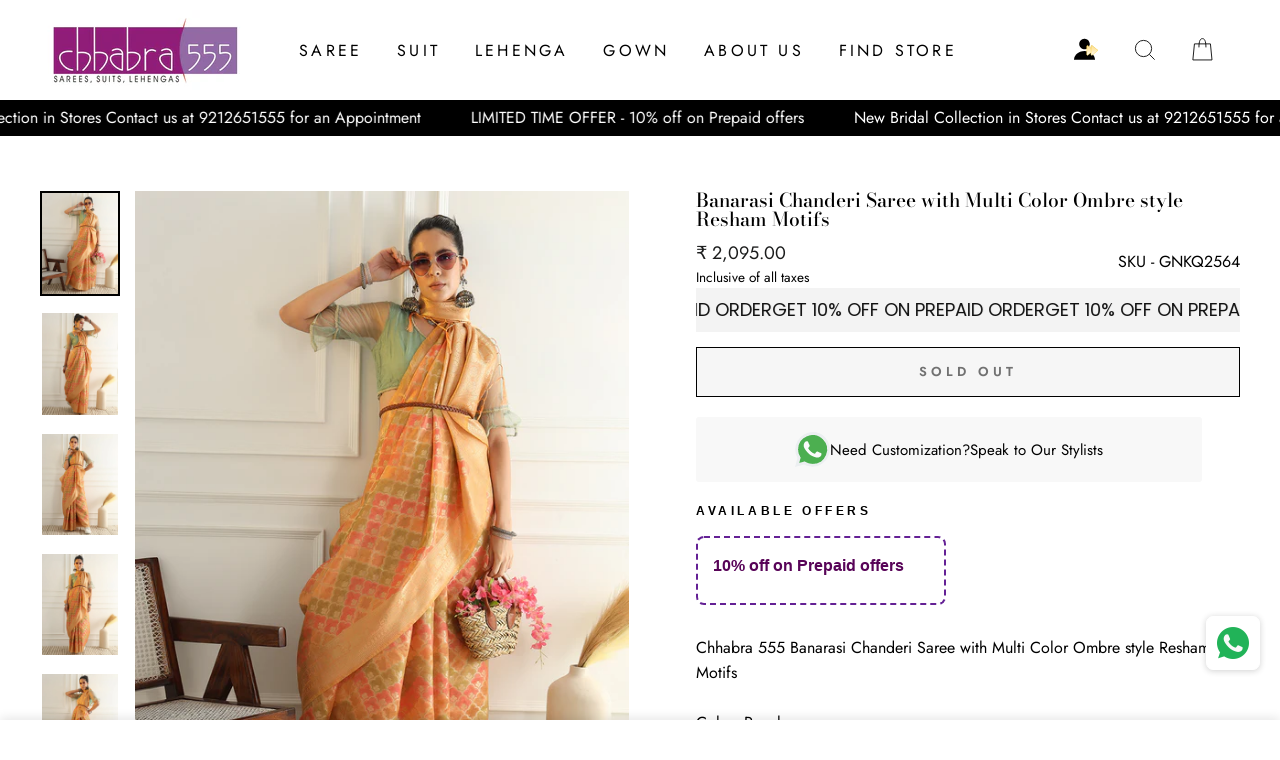

--- FILE ---
content_type: text/html; charset=utf-8
request_url: https://www.chhabra555.com/products/gnkq2564-banarasi-chanderi-saree-with-multi-color-ombre-style-resham-motifs
body_size: 34017
content:
<!doctype html>
<html class="no-js" lang="en">
  
<head> 
  <script>
function isCustomerLoggedIn() {
 
  return false;
 
}// Your custom SVG icon
var accountIconSVG = `
 <a id="kp-account33" class="custom-account-icon" href="#" style="display:inline-flex; align-items:center;">
  <svg xmlns="http://www.w3.org/2000/svg" width="24" height="24" viewBox="0 0 15 14" fill="none">
   <path d="M13.12 13.1193C13.12 10.1 10.1828 7.65234 6.56 7.65234C2.93724 7.65234 0 10.1 0 13.1193H13.12Z" fill="currentColor"/>
   <path d="M6.54562 6.56C8.35712 6.56 9.82562 5.09149 9.82562 3.28C9.82562 1.46851 8.35712 0 6.54562 0C4.73413 0 3.26562 1.46851 3.26562 3.28C3.26562 5.09149 4.73413 6.56 6.54562 6.56Z" fill="currentColor"/>
   <path d="M11.9339 6.93928C12.1313 7.09937 12.1313 7.40062 11.9339 7.56071L8.65191 10.2215C8.39043 10.4335 8 10.2474 8 9.91077V4.58923C8 4.25262 8.39043 4.06653 8.6519 4.27852L11.9339 6.93928Z" fill="url(#paint0_linear_7227_3265)" stroke="url(#paint1_linear_7227_3265)" stroke-opacity="0.6725" stroke-width="0.5" stroke-linecap="round" stroke-linejoin="round"/>
   <path d="M14.6135 6.93928C14.811 7.09937 14.811 7.40062 14.6135 7.56071L11.3316 10.2215C11.0701 10.4335 10.6797 10.2474 10.6797 9.91077V4.58923C10.6797 4.25262 11.0701 4.06653 11.3316 4.27852L14.6135 6.93928Z" fill="url(#paint2_linear_7227_3265)" stroke="url(#paint3_linear_7227_3265)" stroke-opacity="0.6725" stroke-width="0.5" stroke-linecap="round" stroke-linejoin="round"/>
   <defs>
    <linearGradient id="paint0_linear_7227_3265" x1="10.2062" y1="6.3744" x2="10.0865" y2="10.748" gradientUnits="userSpaceOnUse">
     <stop stop-color="#FFE6A5
"/>
     <stop offset="1" stop-color="white"/>
    </linearGradient>
    <linearGradient id="paint1_linear_7227_3265" x1="10.1586" y1="3.75" x2="10.1586" y2="10.75" gradientUnits="userSpaceOnUse">
     <stop stop-color="#DBB015
"/>
     <stop offset="0.517213" stop-color="#FFDC5B
"/>
    </linearGradient>
    <linearGradient id="paint2_linear_7227_3265" x1="12.8858" y1="6.3744" x2="12.7662" y2="10.748" gradientUnits="userSpaceOnUse">
     <stop stop-color="#FFE6A5
"/>
     <stop offset="1" stop-color="white"/>
    </linearGradient>
    <linearGradient id="paint3_linear_7227_3265" x1="12.8382" y1="3.75" x2="12.8382" y2="10.75" gradientUnits="userSpaceOnUse">
     <stop stop-color="#DBB015
"/>
     <stop offset="0.517213" stop-color="#FFDC5B
"/>
    </linearGradient>
   </defs>
  </svg>
 </a>
`;function insertAndConfigureAccountIcon() {
 const searchIconContainer = document.querySelector('.header-item.header-item--icons');
 if (!searchIconContainer) {
  console.warn('Search icon container not found.');
  return;
 } // Prevent multiple insertions
 if (document.getElementById('kp-account33')) return; // Insert account icon after search icon
 searchIconContainer.insertAdjacentHTML('afterend', accountIconSVG); const accountLink = document.getElementById('kp-account33'); if (isCustomerLoggedIn()) {
  accountLink.setAttribute('href', '/account');
 } else {
  accountLink.setAttribute('href', '#');
  accountLink.addEventListener('click', function (e) {
   e.preventDefault();
   if (typeof shipRocketMarketingLogin === 'function') {
    shipRocketMarketingLogin();
   } else {
    window.location.href = '/account/login';
   }
  });
 }
}document.addEventListener('DOMContentLoaded', insertAndConfigureAccountIcon);
</script><script>
  document.addEventListener('DOMContentLoaded', function() {
 var accountIconElement = document.querySelector('a.site-nav__link.site-nav__link--icon.small--hide');
 if (accountIconElement) {
  accountIconElement.remove();
  console.log('Account icon element removed.');
 } else {
  console.log('Account icon element not found.');
 }
}); </script>

  <meta charset="utf-8">
  <meta http-equiv="X-UA-Compatible" content="IE=edge,chrome=1">
  <meta name="viewport" content="width=device-width,initial-scale=1">
  <meta name="theme-color" content="#111111">
  <link rel="canonical" href="https://www.chhabra555.com/products/gnkq2564-banarasi-chanderi-saree-with-multi-color-ombre-style-resham-motifs">
  <meta name="format-detection" content="telephone=no">
  <title>GNKQ2564 Banarasi Chanderi Saree with Multi Color Ombre style Resham Motifs
&ndash; Chhabra 555
</title><meta name="description" content="Chhabra 555 Banarasi Chanderi Saree with Multi Color Ombre style Resham Motifs Color: Peach Type: Chanderi Sarees Pattern: Woven Design Pattern Type: Ombre Ornamentation: Zari Border: Woven Design Fabric: Silk Cotton Saree Length : 5.40 Mtrs, Blouse Length : 0.85 Mtrs &amp;amp; Width is 1.10 Mtrs Dryclean Only The CAD imag"><meta property="og:site_name" content="Chhabra 555">
  <meta property="og:url" content="https://www.chhabra555.com/products/gnkq2564-banarasi-chanderi-saree-with-multi-color-ombre-style-resham-motifs">
  <meta property="og:title" content="Banarasi Chanderi Saree with Multi Color Ombre style Resham Motifs">
  <meta property="og:type" content="product">
  <meta property="og:description" content="Chhabra 555 Banarasi Chanderi Saree with Multi Color Ombre style Resham Motifs Color: Peach Type: Chanderi Sarees Pattern: Woven Design Pattern Type: Ombre Ornamentation: Zari Border: Woven Design Fabric: Silk Cotton Saree Length : 5.40 Mtrs, Blouse Length : 0.85 Mtrs &amp;amp; Width is 1.10 Mtrs Dryclean Only The CAD imag"><meta property="og:image" content="http://www.chhabra555.com/cdn/shop/products/GNKQ2564_1_1200x1200.jpg?v=1756102932"><meta property="og:image" content="http://www.chhabra555.com/cdn/shop/files/GNKQ2564_2_1200x1200.jpg?v=1767840991"><meta property="og:image" content="http://www.chhabra555.com/cdn/shop/files/GNKQ2564_3_1200x1200.jpg?v=1767840991">
  <meta property="og:image:secure_url" content="https://www.chhabra555.com/cdn/shop/products/GNKQ2564_1_1200x1200.jpg?v=1756102932"><meta property="og:image:secure_url" content="https://www.chhabra555.com/cdn/shop/files/GNKQ2564_2_1200x1200.jpg?v=1767840991"><meta property="og:image:secure_url" content="https://www.chhabra555.com/cdn/shop/files/GNKQ2564_3_1200x1200.jpg?v=1767840991">
  <meta name="twitter:site" content="@">
  <meta name="twitter:card" content="summary_large_image">
  <meta name="twitter:title" content="Banarasi Chanderi Saree with Multi Color Ombre style Resham Motifs">
  <meta name="twitter:description" content="Chhabra 555 Banarasi Chanderi Saree with Multi Color Ombre style Resham Motifs Color: Peach Type: Chanderi Sarees Pattern: Woven Design Pattern Type: Ombre Ornamentation: Zari Border: Woven Design Fabric: Silk Cotton Saree Length : 5.40 Mtrs, Blouse Length : 0.85 Mtrs &amp;amp; Width is 1.10 Mtrs Dryclean Only The CAD imag">


  <style data-shopify>
  @font-face {
  font-family: "Bodoni Moda";
  font-weight: 500;
  font-style: normal;
  src: url("//www.chhabra555.com/cdn/fonts/bodoni_moda/bodonimoda_n5.36d0da1db617c453fb46e8089790ab6dc72c2356.woff2") format("woff2"),
       url("//www.chhabra555.com/cdn/fonts/bodoni_moda/bodonimoda_n5.40f612bab009769f87511096f185d9228ad3baa3.woff") format("woff");
}

  @font-face {
  font-family: Jost;
  font-weight: 400;
  font-style: normal;
  src: url("//www.chhabra555.com/cdn/fonts/jost/jost_n4.d47a1b6347ce4a4c9f437608011273009d91f2b7.woff2") format("woff2"),
       url("//www.chhabra555.com/cdn/fonts/jost/jost_n4.791c46290e672b3f85c3d1c651ef2efa3819eadd.woff") format("woff");
}


  @font-face {
  font-family: Jost;
  font-weight: 600;
  font-style: normal;
  src: url("//www.chhabra555.com/cdn/fonts/jost/jost_n6.ec1178db7a7515114a2d84e3dd680832b7af8b99.woff2") format("woff2"),
       url("//www.chhabra555.com/cdn/fonts/jost/jost_n6.b1178bb6bdd3979fef38e103a3816f6980aeaff9.woff") format("woff");
}

  @font-face {
  font-family: Jost;
  font-weight: 400;
  font-style: italic;
  src: url("//www.chhabra555.com/cdn/fonts/jost/jost_i4.b690098389649750ada222b9763d55796c5283a5.woff2") format("woff2"),
       url("//www.chhabra555.com/cdn/fonts/jost/jost_i4.fd766415a47e50b9e391ae7ec04e2ae25e7e28b0.woff") format("woff");
}

  @font-face {
  font-family: Jost;
  font-weight: 600;
  font-style: italic;
  src: url("//www.chhabra555.com/cdn/fonts/jost/jost_i6.9af7e5f39e3a108c08f24047a4276332d9d7b85e.woff2") format("woff2"),
       url("//www.chhabra555.com/cdn/fonts/jost/jost_i6.2bf310262638f998ed206777ce0b9a3b98b6fe92.woff") format("woff");
}

</style>

  <link href="//www.chhabra555.com/cdn/shop/t/10/assets/theme.scss.css?v=169939545788247826611764157751" rel="stylesheet" type="text/css" media="all" />

  <style data-shopify>
    .collection-item__title {
      font-size: 14.4px;
    }

    @media screen and (min-width: 769px) {
      .collection-item__title {
        font-size: 18px;
      }
    }
  </style>

  <script>
    document.documentElement.className = document.documentElement.className.replace('no-js', 'js');

    window.theme = window.theme || {};
    theme.strings = {
      addToCart: "Add to cart",
      soldOut: "Sold Out",
      unavailable: "Unavailable",
      stockLabel: "Only [count] items in stock!",
      willNotShipUntil: "Will not ship until [date]",
      willBeInStockAfter: "Will be in stock after [date]",
      waitingForStock: "Inventory on the way",
      savePrice: "Save [saved_amount]",
      cartEmpty: "Your cart is currently empty.",
      cartTermsConfirmation: "You must agree with the terms and conditions of sales to check out"
    };
    theme.settings = {
      dynamicVariantsEnable: true,
      dynamicVariantType: "button",
      cartType: "drawer",
      moneyFormat: "₹ {{amount}}",
      saveType: "percent",
      recentlyViewedEnabled: false,
      predictiveSearch: true,
      predictiveSearchType: "product,page",
      inventoryThreshold: 2,
      quickView: true,
      themeName: 'Impulse',
      themeVersion: "3.0.3"
    };
  </script>

  <script>window.performance && window.performance.mark && window.performance.mark('shopify.content_for_header.start');</script><meta name="google-site-verification" content="7zBdZykZUiKpcXBQg3SiWLHWI_nZ_2ZKKVRzvYZLPEc">
<meta name="facebook-domain-verification" content="mcpop4cxt7nfrbzp7giu9bv6z0a5tp">
<meta name="facebook-domain-verification" content="vc3vcv3gco0ohizenwkjqykgvz632p">
<meta id="shopify-digital-wallet" name="shopify-digital-wallet" content="/26389053525/digital_wallets/dialog">
<link rel="alternate" type="application/json+oembed" href="https://www.chhabra555.com/products/gnkq2564-banarasi-chanderi-saree-with-multi-color-ombre-style-resham-motifs.oembed">
<script async="async" src="/checkouts/internal/preloads.js?locale=en-IN"></script>
<script id="shopify-features" type="application/json">{"accessToken":"670b9a451db9b80344151cdc7759caf9","betas":["rich-media-storefront-analytics"],"domain":"www.chhabra555.com","predictiveSearch":true,"shopId":26389053525,"locale":"en"}</script>
<script>var Shopify = Shopify || {};
Shopify.shop = "chhabra-555.myshopify.com";
Shopify.locale = "en";
Shopify.currency = {"active":"INR","rate":"1.0"};
Shopify.country = "IN";
Shopify.theme = {"name":"Fv3 \u003c\u003e\u003e  Copy of Copy of Impulse","id":180920385846,"schema_name":"Impulse","schema_version":"3.0.3","theme_store_id":857,"role":"main"};
Shopify.theme.handle = "null";
Shopify.theme.style = {"id":null,"handle":null};
Shopify.cdnHost = "www.chhabra555.com/cdn";
Shopify.routes = Shopify.routes || {};
Shopify.routes.root = "/";</script>
<script type="module">!function(o){(o.Shopify=o.Shopify||{}).modules=!0}(window);</script>
<script>!function(o){function n(){var o=[];function n(){o.push(Array.prototype.slice.apply(arguments))}return n.q=o,n}var t=o.Shopify=o.Shopify||{};t.loadFeatures=n(),t.autoloadFeatures=n()}(window);</script>
<script id="shop-js-analytics" type="application/json">{"pageType":"product"}</script>
<script defer="defer" async type="module" src="//www.chhabra555.com/cdn/shopifycloud/shop-js/modules/v2/client.init-shop-cart-sync_BN7fPSNr.en.esm.js"></script>
<script defer="defer" async type="module" src="//www.chhabra555.com/cdn/shopifycloud/shop-js/modules/v2/chunk.common_Cbph3Kss.esm.js"></script>
<script defer="defer" async type="module" src="//www.chhabra555.com/cdn/shopifycloud/shop-js/modules/v2/chunk.modal_DKumMAJ1.esm.js"></script>
<script type="module">
  await import("//www.chhabra555.com/cdn/shopifycloud/shop-js/modules/v2/client.init-shop-cart-sync_BN7fPSNr.en.esm.js");
await import("//www.chhabra555.com/cdn/shopifycloud/shop-js/modules/v2/chunk.common_Cbph3Kss.esm.js");
await import("//www.chhabra555.com/cdn/shopifycloud/shop-js/modules/v2/chunk.modal_DKumMAJ1.esm.js");

  window.Shopify.SignInWithShop?.initShopCartSync?.({"fedCMEnabled":true,"windoidEnabled":true});

</script>
<script>(function() {
  var isLoaded = false;
  function asyncLoad() {
    if (isLoaded) return;
    isLoaded = true;
    var urls = ["https:\/\/whatschat.shopiapps.in\/script\/sp-whatsapp-app.js?version=1.0\u0026shop=chhabra-555.myshopify.com","https:\/\/swymv3free-01.azureedge.net\/code\/swym-shopify.js?shop=chhabra-555.myshopify.com","https:\/\/sr-cdn.shiprocket.in\/sr-promise\/static\/uc.js?channel_id=4\u0026sr_company_id=3565472\u0026shop=chhabra-555.myshopify.com","https:\/\/cdn.nfcube.com\/instafeed-afcf12a96a8a714324edc466eda1099c.js?shop=chhabra-555.myshopify.com"];
    for (var i = 0; i < urls.length; i++) {
      var s = document.createElement('script');
      s.type = 'text/javascript';
      s.async = true;
      s.src = urls[i];
      var x = document.getElementsByTagName('script')[0];
      x.parentNode.insertBefore(s, x);
    }
  };
  if(window.attachEvent) {
    window.attachEvent('onload', asyncLoad);
  } else {
    window.addEventListener('load', asyncLoad, false);
  }
})();</script>
<script id="__st">var __st={"a":26389053525,"offset":-18000,"reqid":"bc7320e5-5774-4a0a-a533-031cbb449a30-1770051663","pageurl":"www.chhabra555.com\/products\/gnkq2564-banarasi-chanderi-saree-with-multi-color-ombre-style-resham-motifs","u":"0f18c1889f2f","p":"product","rtyp":"product","rid":9044134461750};</script>
<script>window.ShopifyPaypalV4VisibilityTracking = true;</script>
<script id="form-persister">!function(){'use strict';const t='contact',e='new_comment',n=[[t,t],['blogs',e],['comments',e],[t,'customer']],o='password',r='form_key',c=['recaptcha-v3-token','g-recaptcha-response','h-captcha-response',o],s=()=>{try{return window.sessionStorage}catch{return}},i='__shopify_v',u=t=>t.elements[r],a=function(){const t=[...n].map((([t,e])=>`form[action*='/${t}']:not([data-nocaptcha='true']) input[name='form_type'][value='${e}']`)).join(',');var e;return e=t,()=>e?[...document.querySelectorAll(e)].map((t=>t.form)):[]}();function m(t){const e=u(t);a().includes(t)&&(!e||!e.value)&&function(t){try{if(!s())return;!function(t){const e=s();if(!e)return;const n=u(t);if(!n)return;const o=n.value;o&&e.removeItem(o)}(t);const e=Array.from(Array(32),(()=>Math.random().toString(36)[2])).join('');!function(t,e){u(t)||t.append(Object.assign(document.createElement('input'),{type:'hidden',name:r})),t.elements[r].value=e}(t,e),function(t,e){const n=s();if(!n)return;const r=[...t.querySelectorAll(`input[type='${o}']`)].map((({name:t})=>t)),u=[...c,...r],a={};for(const[o,c]of new FormData(t).entries())u.includes(o)||(a[o]=c);n.setItem(e,JSON.stringify({[i]:1,action:t.action,data:a}))}(t,e)}catch(e){console.error('failed to persist form',e)}}(t)}const f=t=>{if('true'===t.dataset.persistBound)return;const e=function(t,e){const n=function(t){return'function'==typeof t.submit?t.submit:HTMLFormElement.prototype.submit}(t).bind(t);return function(){let t;return()=>{t||(t=!0,(()=>{try{e(),n()}catch(t){(t=>{console.error('form submit failed',t)})(t)}})(),setTimeout((()=>t=!1),250))}}()}(t,(()=>{m(t)}));!function(t,e){if('function'==typeof t.submit&&'function'==typeof e)try{t.submit=e}catch{}}(t,e),t.addEventListener('submit',(t=>{t.preventDefault(),e()})),t.dataset.persistBound='true'};!function(){function t(t){const e=(t=>{const e=t.target;return e instanceof HTMLFormElement?e:e&&e.form})(t);e&&m(e)}document.addEventListener('submit',t),document.addEventListener('DOMContentLoaded',(()=>{const e=a();for(const t of e)f(t);var n;n=document.body,new window.MutationObserver((t=>{for(const e of t)if('childList'===e.type&&e.addedNodes.length)for(const t of e.addedNodes)1===t.nodeType&&'FORM'===t.tagName&&a().includes(t)&&f(t)})).observe(n,{childList:!0,subtree:!0,attributes:!1}),document.removeEventListener('submit',t)}))}()}();</script>
<script integrity="sha256-4kQ18oKyAcykRKYeNunJcIwy7WH5gtpwJnB7kiuLZ1E=" data-source-attribution="shopify.loadfeatures" defer="defer" src="//www.chhabra555.com/cdn/shopifycloud/storefront/assets/storefront/load_feature-a0a9edcb.js" crossorigin="anonymous"></script>
<script data-source-attribution="shopify.dynamic_checkout.dynamic.init">var Shopify=Shopify||{};Shopify.PaymentButton=Shopify.PaymentButton||{isStorefrontPortableWallets:!0,init:function(){window.Shopify.PaymentButton.init=function(){};var t=document.createElement("script");t.src="https://www.chhabra555.com/cdn/shopifycloud/portable-wallets/latest/portable-wallets.en.js",t.type="module",document.head.appendChild(t)}};
</script>
<script data-source-attribution="shopify.dynamic_checkout.buyer_consent">
  function portableWalletsHideBuyerConsent(e){var t=document.getElementById("shopify-buyer-consent"),n=document.getElementById("shopify-subscription-policy-button");t&&n&&(t.classList.add("hidden"),t.setAttribute("aria-hidden","true"),n.removeEventListener("click",e))}function portableWalletsShowBuyerConsent(e){var t=document.getElementById("shopify-buyer-consent"),n=document.getElementById("shopify-subscription-policy-button");t&&n&&(t.classList.remove("hidden"),t.removeAttribute("aria-hidden"),n.addEventListener("click",e))}window.Shopify?.PaymentButton&&(window.Shopify.PaymentButton.hideBuyerConsent=portableWalletsHideBuyerConsent,window.Shopify.PaymentButton.showBuyerConsent=portableWalletsShowBuyerConsent);
</script>
<script>
  function portableWalletsCleanup(e){e&&e.src&&console.error("Failed to load portable wallets script "+e.src);var t=document.querySelectorAll("shopify-accelerated-checkout .shopify-payment-button__skeleton, shopify-accelerated-checkout-cart .wallet-cart-button__skeleton"),e=document.getElementById("shopify-buyer-consent");for(let e=0;e<t.length;e++)t[e].remove();e&&e.remove()}function portableWalletsNotLoadedAsModule(e){e instanceof ErrorEvent&&"string"==typeof e.message&&e.message.includes("import.meta")&&"string"==typeof e.filename&&e.filename.includes("portable-wallets")&&(window.removeEventListener("error",portableWalletsNotLoadedAsModule),window.Shopify.PaymentButton.failedToLoad=e,"loading"===document.readyState?document.addEventListener("DOMContentLoaded",window.Shopify.PaymentButton.init):window.Shopify.PaymentButton.init())}window.addEventListener("error",portableWalletsNotLoadedAsModule);
</script>

<script type="module" src="https://www.chhabra555.com/cdn/shopifycloud/portable-wallets/latest/portable-wallets.en.js" onError="portableWalletsCleanup(this)" crossorigin="anonymous"></script>
<script nomodule>
  document.addEventListener("DOMContentLoaded", portableWalletsCleanup);
</script>

<link id="shopify-accelerated-checkout-styles" rel="stylesheet" media="screen" href="https://www.chhabra555.com/cdn/shopifycloud/portable-wallets/latest/accelerated-checkout-backwards-compat.css" crossorigin="anonymous">
<style id="shopify-accelerated-checkout-cart">
        #shopify-buyer-consent {
  margin-top: 1em;
  display: inline-block;
  width: 100%;
}

#shopify-buyer-consent.hidden {
  display: none;
}

#shopify-subscription-policy-button {
  background: none;
  border: none;
  padding: 0;
  text-decoration: underline;
  font-size: inherit;
  cursor: pointer;
}

#shopify-subscription-policy-button::before {
  box-shadow: none;
}

      </style>

<script>window.performance && window.performance.mark && window.performance.mark('shopify.content_for_header.end');</script>

  <script src="//www.chhabra555.com/cdn/shop/t/10/assets/vendor-scripts-v6.js" defer="defer"></script>

  

  <script src="//www.chhabra555.com/cdn/shop/t/10/assets/theme.js?v=112718498460643917511762946609" defer="defer"></script><input type="hidden" value="true" id="srCheckoutAutoOnboardClient"/>
<link rel="stylesheet" href="https://fastrr-boost-ui.pickrr.com/assets/styles/sr-checkout.css">
<script src="https://fastrr-boost-ui.pickrr.com/assets/js/channels/shopify.js" defer></script>
<script src="https://fastrr-boost-ui.pickrr.com/assets/js/channels/shiprocketMarketing.js" defer></script>
<style>  
   .cart__ctas {
    display: block !important;
}
.shiprocket-headless{
  width:100%;
 }
 .sr-headless-checkout{
  margin-bottom:0px !important; 
}

</style>
<style>
 #kp-account33{
  position: relative;
  right: 142px!important;
 } 

.header-wrapper--sticky .site-header:not(.site-header--stuck) #kp-account33 svg {
  color: #ffffff;
}

 .icon.icon-account{
  display:none!important;
 }
@media only screen and (max-width:767px){
 #kp-account33 {
  position: absolute !important;
  right: 9px !important;
}
}
 @media only screen and (max-width:767px){
  .header__icons {
  padding-right: 23px!important;
  gap: 0px!important;
}
}
  @media only screen and (min-width:767px){
  .header__icons {
  padding-right: 1.8rem!important;
  
}
}
  
  
@media only screen and (max-width:767px){
   .header__icons {
 padding-right: 0px!important;
}
}

  
  @media screen and (max-width: 766px) {
  #kp-account33 {
   
    position: absolute !important;
    right: 154px !important;
    top: 24px;
  }
}
  
 
  
  @media screen and (max-width: 766px) {
   .header__icons.header__icons--localization.header-localization{
  padding-right:0px!important;
 }
}
</style>
 <!-- BTN - CUST - SCRIPT - START  -->
 <input type="hidden" value="true" id="shiprocketCheckoutBtnStylesCheck"/>
 <script>
   let btnStyles = null;
   
     btnStyles = {"sr-headless-checkout":{"height":"50px","border-radius":"1px"},"sr-button-text-container":{"font-size":"14px"},"sr-payment-icons":{"display":"block"},"sr-discount-label":{"display":"none"},"sr-powered-by":{"display":"block","right":"4px"}}
   
       
   if (btnStyles && typeof btnStyles === 'object') {
     const styleElement = document.createElement("style");
     styleElement.type = "text/css";
     let cssRules = "";
 
     Object.entries(btnStyles).forEach(([className, styles]) => {
       // Convert styles object to CSS rules with !important
       const stylesString = Object.entries(styles)
         .filter(([key]) => key !== "text" && key !== "animation") // Exclude text and animation
         .map(([key, value]) => `${key}: ${value} !important;`)
         .join(" ");
 
       // Define the animation keyframes if needed
       let animationRule = "";
       if (styles.animation === "horizontal-jiggle") {
         animationRule = `
           @keyframes horizontal-jiggle {
             0%, 100% { transform: translateX(0); }
             25% { transform: translateX(-5px); }
             50% { transform: translateX(5px); }
             75% { transform: translateX(-5px); }
           }
         `;
       }
 
       // Base CSS rule for the class
       let cssRule = `
         ${animationRule}
 
         .${className} {
           ${stylesString}
           font-family: -apple-system, BlinkMacSystemFont, "Segoe UI", Roboto, "Helvetica Neue", Arial, sans-serif !important;
           ${styles.animation === "horizontal-jiggle" ? "animation: horizontal-jiggle 1s ease-in-out infinite;" : ""}
         }
       `;
 
       // If 'text' key exists, append additional CSS rules
       if (styles.text) {
         cssRule += `
           .${className}:after {
             content: "${styles.text}";
           }
           .${className} span {
             display: none !important;
           }
         `;
       }
 
       cssRules += cssRule;
     });
 
     // Set the CSS rules in the style element
     styleElement.textContent = cssRules;
     // Append the style element to the head
     document.head.appendChild(styleElement);
   }
 </script>
  <!-- BTN - CUST - SCRIPT - END  -->
 

  <link href="https://monorail-edge.shopifysvc.com" rel="dns-prefetch">
<script>(function(){if ("sendBeacon" in navigator && "performance" in window) {try {var session_token_from_headers = performance.getEntriesByType('navigation')[0].serverTiming.find(x => x.name == '_s').description;} catch {var session_token_from_headers = undefined;}var session_cookie_matches = document.cookie.match(/_shopify_s=([^;]*)/);var session_token_from_cookie = session_cookie_matches && session_cookie_matches.length === 2 ? session_cookie_matches[1] : "";var session_token = session_token_from_headers || session_token_from_cookie || "";function handle_abandonment_event(e) {var entries = performance.getEntries().filter(function(entry) {return /monorail-edge.shopifysvc.com/.test(entry.name);});if (!window.abandonment_tracked && entries.length === 0) {window.abandonment_tracked = true;var currentMs = Date.now();var navigation_start = performance.timing.navigationStart;var payload = {shop_id: 26389053525,url: window.location.href,navigation_start,duration: currentMs - navigation_start,session_token,page_type: "product"};window.navigator.sendBeacon("https://monorail-edge.shopifysvc.com/v1/produce", JSON.stringify({schema_id: "online_store_buyer_site_abandonment/1.1",payload: payload,metadata: {event_created_at_ms: currentMs,event_sent_at_ms: currentMs}}));}}window.addEventListener('pagehide', handle_abandonment_event);}}());</script>
<script id="web-pixels-manager-setup">(function e(e,d,r,n,o){if(void 0===o&&(o={}),!Boolean(null===(a=null===(i=window.Shopify)||void 0===i?void 0:i.analytics)||void 0===a?void 0:a.replayQueue)){var i,a;window.Shopify=window.Shopify||{};var t=window.Shopify;t.analytics=t.analytics||{};var s=t.analytics;s.replayQueue=[],s.publish=function(e,d,r){return s.replayQueue.push([e,d,r]),!0};try{self.performance.mark("wpm:start")}catch(e){}var l=function(){var e={modern:/Edge?\/(1{2}[4-9]|1[2-9]\d|[2-9]\d{2}|\d{4,})\.\d+(\.\d+|)|Firefox\/(1{2}[4-9]|1[2-9]\d|[2-9]\d{2}|\d{4,})\.\d+(\.\d+|)|Chrom(ium|e)\/(9{2}|\d{3,})\.\d+(\.\d+|)|(Maci|X1{2}).+ Version\/(15\.\d+|(1[6-9]|[2-9]\d|\d{3,})\.\d+)([,.]\d+|)( \(\w+\)|)( Mobile\/\w+|) Safari\/|Chrome.+OPR\/(9{2}|\d{3,})\.\d+\.\d+|(CPU[ +]OS|iPhone[ +]OS|CPU[ +]iPhone|CPU IPhone OS|CPU iPad OS)[ +]+(15[._]\d+|(1[6-9]|[2-9]\d|\d{3,})[._]\d+)([._]\d+|)|Android:?[ /-](13[3-9]|1[4-9]\d|[2-9]\d{2}|\d{4,})(\.\d+|)(\.\d+|)|Android.+Firefox\/(13[5-9]|1[4-9]\d|[2-9]\d{2}|\d{4,})\.\d+(\.\d+|)|Android.+Chrom(ium|e)\/(13[3-9]|1[4-9]\d|[2-9]\d{2}|\d{4,})\.\d+(\.\d+|)|SamsungBrowser\/([2-9]\d|\d{3,})\.\d+/,legacy:/Edge?\/(1[6-9]|[2-9]\d|\d{3,})\.\d+(\.\d+|)|Firefox\/(5[4-9]|[6-9]\d|\d{3,})\.\d+(\.\d+|)|Chrom(ium|e)\/(5[1-9]|[6-9]\d|\d{3,})\.\d+(\.\d+|)([\d.]+$|.*Safari\/(?![\d.]+ Edge\/[\d.]+$))|(Maci|X1{2}).+ Version\/(10\.\d+|(1[1-9]|[2-9]\d|\d{3,})\.\d+)([,.]\d+|)( \(\w+\)|)( Mobile\/\w+|) Safari\/|Chrome.+OPR\/(3[89]|[4-9]\d|\d{3,})\.\d+\.\d+|(CPU[ +]OS|iPhone[ +]OS|CPU[ +]iPhone|CPU IPhone OS|CPU iPad OS)[ +]+(10[._]\d+|(1[1-9]|[2-9]\d|\d{3,})[._]\d+)([._]\d+|)|Android:?[ /-](13[3-9]|1[4-9]\d|[2-9]\d{2}|\d{4,})(\.\d+|)(\.\d+|)|Mobile Safari.+OPR\/([89]\d|\d{3,})\.\d+\.\d+|Android.+Firefox\/(13[5-9]|1[4-9]\d|[2-9]\d{2}|\d{4,})\.\d+(\.\d+|)|Android.+Chrom(ium|e)\/(13[3-9]|1[4-9]\d|[2-9]\d{2}|\d{4,})\.\d+(\.\d+|)|Android.+(UC? ?Browser|UCWEB|U3)[ /]?(15\.([5-9]|\d{2,})|(1[6-9]|[2-9]\d|\d{3,})\.\d+)\.\d+|SamsungBrowser\/(5\.\d+|([6-9]|\d{2,})\.\d+)|Android.+MQ{2}Browser\/(14(\.(9|\d{2,})|)|(1[5-9]|[2-9]\d|\d{3,})(\.\d+|))(\.\d+|)|K[Aa][Ii]OS\/(3\.\d+|([4-9]|\d{2,})\.\d+)(\.\d+|)/},d=e.modern,r=e.legacy,n=navigator.userAgent;return n.match(d)?"modern":n.match(r)?"legacy":"unknown"}(),u="modern"===l?"modern":"legacy",c=(null!=n?n:{modern:"",legacy:""})[u],f=function(e){return[e.baseUrl,"/wpm","/b",e.hashVersion,"modern"===e.buildTarget?"m":"l",".js"].join("")}({baseUrl:d,hashVersion:r,buildTarget:u}),m=function(e){var d=e.version,r=e.bundleTarget,n=e.surface,o=e.pageUrl,i=e.monorailEndpoint;return{emit:function(e){var a=e.status,t=e.errorMsg,s=(new Date).getTime(),l=JSON.stringify({metadata:{event_sent_at_ms:s},events:[{schema_id:"web_pixels_manager_load/3.1",payload:{version:d,bundle_target:r,page_url:o,status:a,surface:n,error_msg:t},metadata:{event_created_at_ms:s}}]});if(!i)return console&&console.warn&&console.warn("[Web Pixels Manager] No Monorail endpoint provided, skipping logging."),!1;try{return self.navigator.sendBeacon.bind(self.navigator)(i,l)}catch(e){}var u=new XMLHttpRequest;try{return u.open("POST",i,!0),u.setRequestHeader("Content-Type","text/plain"),u.send(l),!0}catch(e){return console&&console.warn&&console.warn("[Web Pixels Manager] Got an unhandled error while logging to Monorail."),!1}}}}({version:r,bundleTarget:l,surface:e.surface,pageUrl:self.location.href,monorailEndpoint:e.monorailEndpoint});try{o.browserTarget=l,function(e){var d=e.src,r=e.async,n=void 0===r||r,o=e.onload,i=e.onerror,a=e.sri,t=e.scriptDataAttributes,s=void 0===t?{}:t,l=document.createElement("script"),u=document.querySelector("head"),c=document.querySelector("body");if(l.async=n,l.src=d,a&&(l.integrity=a,l.crossOrigin="anonymous"),s)for(var f in s)if(Object.prototype.hasOwnProperty.call(s,f))try{l.dataset[f]=s[f]}catch(e){}if(o&&l.addEventListener("load",o),i&&l.addEventListener("error",i),u)u.appendChild(l);else{if(!c)throw new Error("Did not find a head or body element to append the script");c.appendChild(l)}}({src:f,async:!0,onload:function(){if(!function(){var e,d;return Boolean(null===(d=null===(e=window.Shopify)||void 0===e?void 0:e.analytics)||void 0===d?void 0:d.initialized)}()){var d=window.webPixelsManager.init(e)||void 0;if(d){var r=window.Shopify.analytics;r.replayQueue.forEach((function(e){var r=e[0],n=e[1],o=e[2];d.publishCustomEvent(r,n,o)})),r.replayQueue=[],r.publish=d.publishCustomEvent,r.visitor=d.visitor,r.initialized=!0}}},onerror:function(){return m.emit({status:"failed",errorMsg:"".concat(f," has failed to load")})},sri:function(e){var d=/^sha384-[A-Za-z0-9+/=]+$/;return"string"==typeof e&&d.test(e)}(c)?c:"",scriptDataAttributes:o}),m.emit({status:"loading"})}catch(e){m.emit({status:"failed",errorMsg:(null==e?void 0:e.message)||"Unknown error"})}}})({shopId: 26389053525,storefrontBaseUrl: "https://www.chhabra555.com",extensionsBaseUrl: "https://extensions.shopifycdn.com/cdn/shopifycloud/web-pixels-manager",monorailEndpoint: "https://monorail-edge.shopifysvc.com/unstable/produce_batch",surface: "storefront-renderer",enabledBetaFlags: ["2dca8a86"],webPixelsConfigList: [{"id":"1688895798","configuration":"{\"pixel_id\":\"803083048736467\",\"pixel_type\":\"facebook_pixel\"}","eventPayloadVersion":"v1","runtimeContext":"OPEN","scriptVersion":"ca16bc87fe92b6042fbaa3acc2fbdaa6","type":"APP","apiClientId":2329312,"privacyPurposes":["ANALYTICS","MARKETING","SALE_OF_DATA"],"dataSharingAdjustments":{"protectedCustomerApprovalScopes":["read_customer_address","read_customer_email","read_customer_name","read_customer_personal_data","read_customer_phone"]}},{"id":"1422721334","configuration":"{\"config\":\"{\\\"google_tag_ids\\\":[\\\"GT-5TW4HNKV\\\",\\\"G-P5J7QYBPMK\\\"],\\\"target_country\\\":\\\"ZZ\\\",\\\"gtag_events\\\":[{\\\"type\\\":\\\"begin_checkout\\\",\\\"action_label\\\":\\\"G-P5J7QYBPMK\\\"},{\\\"type\\\":\\\"search\\\",\\\"action_label\\\":\\\"G-P5J7QYBPMK\\\"},{\\\"type\\\":\\\"view_item\\\",\\\"action_label\\\":[\\\"MC-TQEB1Y54RH\\\",\\\"G-P5J7QYBPMK\\\"]},{\\\"type\\\":\\\"purchase\\\",\\\"action_label\\\":[\\\"MC-TQEB1Y54RH\\\",\\\"G-P5J7QYBPMK\\\"]},{\\\"type\\\":\\\"page_view\\\",\\\"action_label\\\":[\\\"MC-TQEB1Y54RH\\\",\\\"G-P5J7QYBPMK\\\"]},{\\\"type\\\":\\\"add_payment_info\\\",\\\"action_label\\\":\\\"G-P5J7QYBPMK\\\"},{\\\"type\\\":\\\"add_to_cart\\\",\\\"action_label\\\":\\\"G-P5J7QYBPMK\\\"}],\\\"enable_monitoring_mode\\\":false}\"}","eventPayloadVersion":"v1","runtimeContext":"OPEN","scriptVersion":"b2a88bafab3e21179ed38636efcd8a93","type":"APP","apiClientId":1780363,"privacyPurposes":[],"dataSharingAdjustments":{"protectedCustomerApprovalScopes":["read_customer_address","read_customer_email","read_customer_name","read_customer_personal_data","read_customer_phone"]}},{"id":"145031478","eventPayloadVersion":"v1","runtimeContext":"LAX","scriptVersion":"1","type":"CUSTOM","privacyPurposes":["ANALYTICS"],"name":"Google Analytics tag (migrated)"},{"id":"shopify-app-pixel","configuration":"{}","eventPayloadVersion":"v1","runtimeContext":"STRICT","scriptVersion":"0450","apiClientId":"shopify-pixel","type":"APP","privacyPurposes":["ANALYTICS","MARKETING"]},{"id":"shopify-custom-pixel","eventPayloadVersion":"v1","runtimeContext":"LAX","scriptVersion":"0450","apiClientId":"shopify-pixel","type":"CUSTOM","privacyPurposes":["ANALYTICS","MARKETING"]}],isMerchantRequest: false,initData: {"shop":{"name":"Chhabra 555","paymentSettings":{"currencyCode":"INR"},"myshopifyDomain":"chhabra-555.myshopify.com","countryCode":"IN","storefrontUrl":"https:\/\/www.chhabra555.com"},"customer":null,"cart":null,"checkout":null,"productVariants":[{"price":{"amount":2095.0,"currencyCode":"INR"},"product":{"title":"Banarasi Chanderi Saree with Multi Color Ombre style Resham Motifs","vendor":"Chhabra 555","id":"9044134461750","untranslatedTitle":"Banarasi Chanderi Saree with Multi Color Ombre style Resham Motifs","url":"\/products\/gnkq2564-banarasi-chanderi-saree-with-multi-color-ombre-style-resham-motifs","type":"Saree"},"id":"47852315410742","image":{"src":"\/\/www.chhabra555.com\/cdn\/shop\/products\/GNKQ2564_1.jpg?v=1756102932"},"sku":"GNKQ2564","title":"Default Title","untranslatedTitle":"Default Title"}],"purchasingCompany":null},},"https://www.chhabra555.com/cdn","3918e4e0wbf3ac3cepc5707306mb02b36c6",{"modern":"","legacy":""},{"shopId":"26389053525","storefrontBaseUrl":"https:\/\/www.chhabra555.com","extensionBaseUrl":"https:\/\/extensions.shopifycdn.com\/cdn\/shopifycloud\/web-pixels-manager","surface":"storefront-renderer","enabledBetaFlags":"[\"2dca8a86\"]","isMerchantRequest":"false","hashVersion":"3918e4e0wbf3ac3cepc5707306mb02b36c6","publish":"custom","events":"[[\"page_viewed\",{}],[\"product_viewed\",{\"productVariant\":{\"price\":{\"amount\":2095.0,\"currencyCode\":\"INR\"},\"product\":{\"title\":\"Banarasi Chanderi Saree with Multi Color Ombre style Resham Motifs\",\"vendor\":\"Chhabra 555\",\"id\":\"9044134461750\",\"untranslatedTitle\":\"Banarasi Chanderi Saree with Multi Color Ombre style Resham Motifs\",\"url\":\"\/products\/gnkq2564-banarasi-chanderi-saree-with-multi-color-ombre-style-resham-motifs\",\"type\":\"Saree\"},\"id\":\"47852315410742\",\"image\":{\"src\":\"\/\/www.chhabra555.com\/cdn\/shop\/products\/GNKQ2564_1.jpg?v=1756102932\"},\"sku\":\"GNKQ2564\",\"title\":\"Default Title\",\"untranslatedTitle\":\"Default Title\"}}]]"});</script><script>
  window.ShopifyAnalytics = window.ShopifyAnalytics || {};
  window.ShopifyAnalytics.meta = window.ShopifyAnalytics.meta || {};
  window.ShopifyAnalytics.meta.currency = 'INR';
  var meta = {"product":{"id":9044134461750,"gid":"gid:\/\/shopify\/Product\/9044134461750","vendor":"Chhabra 555","type":"Saree","handle":"gnkq2564-banarasi-chanderi-saree-with-multi-color-ombre-style-resham-motifs","variants":[{"id":47852315410742,"price":209500,"name":"Banarasi Chanderi Saree with Multi Color Ombre style Resham Motifs","public_title":null,"sku":"GNKQ2564"}],"remote":false},"page":{"pageType":"product","resourceType":"product","resourceId":9044134461750,"requestId":"bc7320e5-5774-4a0a-a533-031cbb449a30-1770051663"}};
  for (var attr in meta) {
    window.ShopifyAnalytics.meta[attr] = meta[attr];
  }
</script>
<script class="analytics">
  (function () {
    var customDocumentWrite = function(content) {
      var jquery = null;

      if (window.jQuery) {
        jquery = window.jQuery;
      } else if (window.Checkout && window.Checkout.$) {
        jquery = window.Checkout.$;
      }

      if (jquery) {
        jquery('body').append(content);
      }
    };

    var hasLoggedConversion = function(token) {
      if (token) {
        return document.cookie.indexOf('loggedConversion=' + token) !== -1;
      }
      return false;
    }

    var setCookieIfConversion = function(token) {
      if (token) {
        var twoMonthsFromNow = new Date(Date.now());
        twoMonthsFromNow.setMonth(twoMonthsFromNow.getMonth() + 2);

        document.cookie = 'loggedConversion=' + token + '; expires=' + twoMonthsFromNow;
      }
    }

    var trekkie = window.ShopifyAnalytics.lib = window.trekkie = window.trekkie || [];
    if (trekkie.integrations) {
      return;
    }
    trekkie.methods = [
      'identify',
      'page',
      'ready',
      'track',
      'trackForm',
      'trackLink'
    ];
    trekkie.factory = function(method) {
      return function() {
        var args = Array.prototype.slice.call(arguments);
        args.unshift(method);
        trekkie.push(args);
        return trekkie;
      };
    };
    for (var i = 0; i < trekkie.methods.length; i++) {
      var key = trekkie.methods[i];
      trekkie[key] = trekkie.factory(key);
    }
    trekkie.load = function(config) {
      trekkie.config = config || {};
      trekkie.config.initialDocumentCookie = document.cookie;
      var first = document.getElementsByTagName('script')[0];
      var script = document.createElement('script');
      script.type = 'text/javascript';
      script.onerror = function(e) {
        var scriptFallback = document.createElement('script');
        scriptFallback.type = 'text/javascript';
        scriptFallback.onerror = function(error) {
                var Monorail = {
      produce: function produce(monorailDomain, schemaId, payload) {
        var currentMs = new Date().getTime();
        var event = {
          schema_id: schemaId,
          payload: payload,
          metadata: {
            event_created_at_ms: currentMs,
            event_sent_at_ms: currentMs
          }
        };
        return Monorail.sendRequest("https://" + monorailDomain + "/v1/produce", JSON.stringify(event));
      },
      sendRequest: function sendRequest(endpointUrl, payload) {
        // Try the sendBeacon API
        if (window && window.navigator && typeof window.navigator.sendBeacon === 'function' && typeof window.Blob === 'function' && !Monorail.isIos12()) {
          var blobData = new window.Blob([payload], {
            type: 'text/plain'
          });

          if (window.navigator.sendBeacon(endpointUrl, blobData)) {
            return true;
          } // sendBeacon was not successful

        } // XHR beacon

        var xhr = new XMLHttpRequest();

        try {
          xhr.open('POST', endpointUrl);
          xhr.setRequestHeader('Content-Type', 'text/plain');
          xhr.send(payload);
        } catch (e) {
          console.log(e);
        }

        return false;
      },
      isIos12: function isIos12() {
        return window.navigator.userAgent.lastIndexOf('iPhone; CPU iPhone OS 12_') !== -1 || window.navigator.userAgent.lastIndexOf('iPad; CPU OS 12_') !== -1;
      }
    };
    Monorail.produce('monorail-edge.shopifysvc.com',
      'trekkie_storefront_load_errors/1.1',
      {shop_id: 26389053525,
      theme_id: 180920385846,
      app_name: "storefront",
      context_url: window.location.href,
      source_url: "//www.chhabra555.com/cdn/s/trekkie.storefront.c59ea00e0474b293ae6629561379568a2d7c4bba.min.js"});

        };
        scriptFallback.async = true;
        scriptFallback.src = '//www.chhabra555.com/cdn/s/trekkie.storefront.c59ea00e0474b293ae6629561379568a2d7c4bba.min.js';
        first.parentNode.insertBefore(scriptFallback, first);
      };
      script.async = true;
      script.src = '//www.chhabra555.com/cdn/s/trekkie.storefront.c59ea00e0474b293ae6629561379568a2d7c4bba.min.js';
      first.parentNode.insertBefore(script, first);
    };
    trekkie.load(
      {"Trekkie":{"appName":"storefront","development":false,"defaultAttributes":{"shopId":26389053525,"isMerchantRequest":null,"themeId":180920385846,"themeCityHash":"6765843229576631190","contentLanguage":"en","currency":"INR","eventMetadataId":"ed118a60-0b51-47e2-aa67-7c1408f899f9"},"isServerSideCookieWritingEnabled":true,"monorailRegion":"shop_domain","enabledBetaFlags":["65f19447","b5387b81"]},"Session Attribution":{},"S2S":{"facebookCapiEnabled":true,"source":"trekkie-storefront-renderer","apiClientId":580111}}
    );

    var loaded = false;
    trekkie.ready(function() {
      if (loaded) return;
      loaded = true;

      window.ShopifyAnalytics.lib = window.trekkie;

      var originalDocumentWrite = document.write;
      document.write = customDocumentWrite;
      try { window.ShopifyAnalytics.merchantGoogleAnalytics.call(this); } catch(error) {};
      document.write = originalDocumentWrite;

      window.ShopifyAnalytics.lib.page(null,{"pageType":"product","resourceType":"product","resourceId":9044134461750,"requestId":"bc7320e5-5774-4a0a-a533-031cbb449a30-1770051663","shopifyEmitted":true});

      var match = window.location.pathname.match(/checkouts\/(.+)\/(thank_you|post_purchase)/)
      var token = match? match[1]: undefined;
      if (!hasLoggedConversion(token)) {
        setCookieIfConversion(token);
        window.ShopifyAnalytics.lib.track("Viewed Product",{"currency":"INR","variantId":47852315410742,"productId":9044134461750,"productGid":"gid:\/\/shopify\/Product\/9044134461750","name":"Banarasi Chanderi Saree with Multi Color Ombre style Resham Motifs","price":"2095.00","sku":"GNKQ2564","brand":"Chhabra 555","variant":null,"category":"Saree","nonInteraction":true,"remote":false},undefined,undefined,{"shopifyEmitted":true});
      window.ShopifyAnalytics.lib.track("monorail:\/\/trekkie_storefront_viewed_product\/1.1",{"currency":"INR","variantId":47852315410742,"productId":9044134461750,"productGid":"gid:\/\/shopify\/Product\/9044134461750","name":"Banarasi Chanderi Saree with Multi Color Ombre style Resham Motifs","price":"2095.00","sku":"GNKQ2564","brand":"Chhabra 555","variant":null,"category":"Saree","nonInteraction":true,"remote":false,"referer":"https:\/\/www.chhabra555.com\/products\/gnkq2564-banarasi-chanderi-saree-with-multi-color-ombre-style-resham-motifs"});
      }
    });


        var eventsListenerScript = document.createElement('script');
        eventsListenerScript.async = true;
        eventsListenerScript.src = "//www.chhabra555.com/cdn/shopifycloud/storefront/assets/shop_events_listener-3da45d37.js";
        document.getElementsByTagName('head')[0].appendChild(eventsListenerScript);

})();</script>
  <script>
  if (!window.ga || (window.ga && typeof window.ga !== 'function')) {
    window.ga = function ga() {
      (window.ga.q = window.ga.q || []).push(arguments);
      if (window.Shopify && window.Shopify.analytics && typeof window.Shopify.analytics.publish === 'function') {
        window.Shopify.analytics.publish("ga_stub_called", {}, {sendTo: "google_osp_migration"});
      }
      console.error("Shopify's Google Analytics stub called with:", Array.from(arguments), "\nSee https://help.shopify.com/manual/promoting-marketing/pixels/pixel-migration#google for more information.");
    };
    if (window.Shopify && window.Shopify.analytics && typeof window.Shopify.analytics.publish === 'function') {
      window.Shopify.analytics.publish("ga_stub_initialized", {}, {sendTo: "google_osp_migration"});
    }
  }
</script>
<script
  defer
  src="https://www.chhabra555.com/cdn/shopifycloud/perf-kit/shopify-perf-kit-3.1.0.min.js"
  data-application="storefront-renderer"
  data-shop-id="26389053525"
  data-render-region="gcp-us-central1"
  data-page-type="product"
  data-theme-instance-id="180920385846"
  data-theme-name="Impulse"
  data-theme-version="3.0.3"
  data-monorail-region="shop_domain"
  data-resource-timing-sampling-rate="10"
  data-shs="true"
  data-shs-beacon="true"
  data-shs-export-with-fetch="true"
  data-shs-logs-sample-rate="1"
  data-shs-beacon-endpoint="https://www.chhabra555.com/api/collect"
></script>
</head>

<body class="template-product" data-transitions="false">

  <a class="in-page-link visually-hidden skip-link" href="#MainContent">Skip to content</a>

  <div id="PageContainer" class="page-container">
    <div class="transition-body">

    <div id="shopify-section-header" class="shopify-section">




<div id="NavDrawer" class="drawer drawer--right">
  <div class="drawer__contents">
    <div class="drawer__fixed-header drawer__fixed-header--full">
      <div class="drawer__header drawer__header--full appear-animation appear-delay-1">
        <div class="h2 drawer__title">
        </div>
        <div class="drawer__close">
          <button type="button" class="drawer__close-button js-drawer-close">
            <svg aria-hidden="true" focusable="false" role="presentation" class="icon icon-close" viewBox="0 0 64 64"><path d="M19 17.61l27.12 27.13m0-27.12L19 44.74"/></svg>
            <span class="icon__fallback-text">Close menu</span>
          </button>
        </div>
      </div>
    </div>
    <div class="drawer__scrollable">
      <ul class="mobile-nav" role="navigation" aria-label="Primary">
        


          <li class="mobile-nav__item appear-animation appear-delay-2">
            
              <a href="/collections/saree" class="mobile-nav__link mobile-nav__link--top-level" >Saree</a>
            

            
          </li>
        


          <li class="mobile-nav__item appear-animation appear-delay-3">
            
              <div class="mobile-nav__has-sublist">
                
                  <a href="/collections/all-suit-dupatta"
                    class="mobile-nav__link mobile-nav__link--top-level"
                    id="Label-collections-all-suit-dupatta2"
                    >
                    Suit
                  </a>
                  <div class="mobile-nav__toggle">
                    <button type="button"
                      aria-controls="Linklist-collections-all-suit-dupatta2"
                      
                      class="collapsible-trigger collapsible--auto-height ">
                      <span class="collapsible-trigger__icon collapsible-trigger__icon--open" role="presentation">
  <svg aria-hidden="true" focusable="false" role="presentation" class="icon icon--wide icon-chevron-down" viewBox="0 0 28 16"><path d="M1.57 1.59l12.76 12.77L27.1 1.59" stroke-width="2" stroke="#000" fill="none" fill-rule="evenodd"/></svg>
</span>

                    </button>
                  </div>
                
              </div>
            

            
              <div id="Linklist-collections-all-suit-dupatta2"
                class="mobile-nav__sublist collapsible-content collapsible-content--all "
                aria-labelledby="Label-collections-all-suit-dupatta2"
                >
                <div class="collapsible-content__inner">
                  <ul class="mobile-nav__sublist">
                    


                      <li class="mobile-nav__item">
                        <div class="mobile-nav__child-item">
                          
                            <a href="/collections/kurta-set"
                              class="mobile-nav__link"
                              id="Sublabel-collections-kurta-set1"
                              >
                              Stitched Kurta Sets
                            </a>
                          
                          
                        </div>

                        
                      </li>
                    


                      <li class="mobile-nav__item">
                        <div class="mobile-nav__child-item">
                          
                            <a href="/collections/dress-material"
                              class="mobile-nav__link"
                              id="Sublabel-collections-dress-material2"
                              >
                              Dress Material
                            </a>
                          
                          
                        </div>

                        
                      </li>
                    


                      <li class="mobile-nav__item">
                        <div class="mobile-nav__child-item">
                          
                            <a href="/collections/indo-western-co-ords"
                              class="mobile-nav__link"
                              id="Sublabel-collections-indo-western-co-ords3"
                              >
                              Indo-western Co-ords
                            </a>
                          
                          
                        </div>

                        
                      </li>
                    
                  </ul>
                </div>
              </div>
            
          </li>
        


          <li class="mobile-nav__item appear-animation appear-delay-4">
            
              <a href="/collections/lehenga" class="mobile-nav__link mobile-nav__link--top-level" >Lehenga</a>
            

            
          </li>
        


          <li class="mobile-nav__item appear-animation appear-delay-5">
            
              <a href="/collections/ethnic-gown" class="mobile-nav__link mobile-nav__link--top-level" >Gown</a>
            

            
          </li>
        


          <li class="mobile-nav__item appear-animation appear-delay-6">
            
              <div class="mobile-nav__has-sublist">
                
                  <a href="/pages/chhabra555profile"
                    class="mobile-nav__link mobile-nav__link--top-level"
                    id="Label-pages-chhabra555profile5"
                    >
                    About Us
                  </a>
                  <div class="mobile-nav__toggle">
                    <button type="button"
                      aria-controls="Linklist-pages-chhabra555profile5"
                      
                      class="collapsible-trigger collapsible--auto-height ">
                      <span class="collapsible-trigger__icon collapsible-trigger__icon--open" role="presentation">
  <svg aria-hidden="true" focusable="false" role="presentation" class="icon icon--wide icon-chevron-down" viewBox="0 0 28 16"><path d="M1.57 1.59l12.76 12.77L27.1 1.59" stroke-width="2" stroke="#000" fill="none" fill-rule="evenodd"/></svg>
</span>

                    </button>
                  </div>
                
              </div>
            

            
              <div id="Linklist-pages-chhabra555profile5"
                class="mobile-nav__sublist collapsible-content collapsible-content--all "
                aria-labelledby="Label-pages-chhabra555profile5"
                >
                <div class="collapsible-content__inner">
                  <ul class="mobile-nav__sublist">
                    


                      <li class="mobile-nav__item">
                        <div class="mobile-nav__child-item">
                          
                            <a href="/pages/chhabra555foundation"
                              class="mobile-nav__link"
                              id="Sublabel-pages-chhabra555foundation1"
                              >
                              Our Foundation
                            </a>
                          
                          
                        </div>

                        
                      </li>
                    


                      <li class="mobile-nav__item">
                        <div class="mobile-nav__child-item">
                          
                            <a href="/pages/chhabra555profile"
                              class="mobile-nav__link"
                              id="Sublabel-pages-chhabra555profile2"
                              >
                              Our Profile
                            </a>
                          
                          
                        </div>

                        
                      </li>
                    


                      <li class="mobile-nav__item">
                        <div class="mobile-nav__child-item">
                          
                            <a href="/pages/chhabra555innovations"
                              class="mobile-nav__link"
                              id="Sublabel-pages-chhabra555innovations3"
                              >
                              Innovations
                            </a>
                          
                          
                        </div>

                        
                      </li>
                    


                      <li class="mobile-nav__item">
                        <div class="mobile-nav__child-item">
                          
                            <a href="/pages/corporate-social-responsibility"
                              class="mobile-nav__link"
                              id="Sublabel-pages-corporate-social-responsibility4"
                              >
                              Corporate Social Responsibility
                            </a>
                          
                          
                        </div>

                        
                      </li>
                    


                      <li class="mobile-nav__item">
                        <div class="mobile-nav__child-item">
                          
                            <a href="/pages/our-management"
                              class="mobile-nav__link"
                              id="Sublabel-pages-our-management5"
                              >
                              Our Management
                            </a>
                          
                          
                        </div>

                        
                      </li>
                    


                      <li class="mobile-nav__item">
                        <div class="mobile-nav__child-item">
                          
                            <a href="/pages/contact-us"
                              class="mobile-nav__link"
                              id="Sublabel-pages-contact-us6"
                              >
                              Contact Us
                            </a>
                          
                          
                        </div>

                        
                      </li>
                    
                  </ul>
                </div>
              </div>
            
          </li>
        


          <li class="mobile-nav__item appear-animation appear-delay-7">
            
              <a href="/pages/contact-us" class="mobile-nav__link mobile-nav__link--top-level" >Find Store</a>
            

            
          </li>
        


        
          <li class="mobile-nav__item mobile-nav__item--secondary">
            <div class="grid">
              

              
<div class="grid__item one-half appear-animation appear-delay-8">
                  <a href="/account" class="mobile-nav__link">
                    
                      Log in
                    
                  </a>
                </div>
              
            </div>
          </li>
        
      </ul><ul class="mobile-nav__social appear-animation appear-delay-9">
        
          <li class="mobile-nav__social-item">
            <a target="_blank" href="https://instagram.com/chhabra555fashions" title="Chhabra 555 on Instagram">
              <svg aria-hidden="true" focusable="false" role="presentation" class="icon icon-instagram" viewBox="0 0 32 32"><path fill="#444" d="M16 3.094c4.206 0 4.7.019 6.363.094 1.538.069 2.369.325 2.925.544.738.287 1.262.625 1.813 1.175s.894 1.075 1.175 1.813c.212.556.475 1.387.544 2.925.075 1.662.094 2.156.094 6.363s-.019 4.7-.094 6.363c-.069 1.538-.325 2.369-.544 2.925-.288.738-.625 1.262-1.175 1.813s-1.075.894-1.813 1.175c-.556.212-1.387.475-2.925.544-1.663.075-2.156.094-6.363.094s-4.7-.019-6.363-.094c-1.537-.069-2.369-.325-2.925-.544-.737-.288-1.263-.625-1.813-1.175s-.894-1.075-1.175-1.813c-.212-.556-.475-1.387-.544-2.925-.075-1.663-.094-2.156-.094-6.363s.019-4.7.094-6.363c.069-1.537.325-2.369.544-2.925.287-.737.625-1.263 1.175-1.813s1.075-.894 1.813-1.175c.556-.212 1.388-.475 2.925-.544 1.662-.081 2.156-.094 6.363-.094zm0-2.838c-4.275 0-4.813.019-6.494.094-1.675.075-2.819.344-3.819.731-1.037.4-1.913.944-2.788 1.819S1.486 4.656 1.08 5.688c-.387 1-.656 2.144-.731 3.825-.075 1.675-.094 2.213-.094 6.488s.019 4.813.094 6.494c.075 1.675.344 2.819.731 3.825.4 1.038.944 1.913 1.819 2.788s1.756 1.413 2.788 1.819c1 .387 2.144.656 3.825.731s2.213.094 6.494.094 4.813-.019 6.494-.094c1.675-.075 2.819-.344 3.825-.731 1.038-.4 1.913-.944 2.788-1.819s1.413-1.756 1.819-2.788c.387-1 .656-2.144.731-3.825s.094-2.212.094-6.494-.019-4.813-.094-6.494c-.075-1.675-.344-2.819-.731-3.825-.4-1.038-.944-1.913-1.819-2.788s-1.756-1.413-2.788-1.819c-1-.387-2.144-.656-3.825-.731C20.812.275 20.275.256 16 .256z"/><path fill="#444" d="M16 7.912a8.088 8.088 0 0 0 0 16.175c4.463 0 8.087-3.625 8.087-8.088s-3.625-8.088-8.088-8.088zm0 13.338a5.25 5.25 0 1 1 0-10.5 5.25 5.25 0 1 1 0 10.5zM26.294 7.594a1.887 1.887 0 1 1-3.774.002 1.887 1.887 0 0 1 3.774-.003z"/></svg>
              <span class="icon__fallback-text">Instagram</span>
            </a>
          </li>
        
        
          <li class="mobile-nav__social-item">
            <a target="_blank" href="https://www.facebook.com/ChhabraTripleFive" title="Chhabra 555 on Facebook">
              <svg aria-hidden="true" focusable="false" role="presentation" class="icon icon-facebook" viewBox="0 0 32 32"><path fill="#444" d="M18.56 31.36V17.28h4.48l.64-5.12h-5.12v-3.2c0-1.28.64-2.56 2.56-2.56h2.56V1.28H19.2c-3.84 0-7.04 2.56-7.04 7.04v3.84H7.68v5.12h4.48v14.08h6.4z"/></svg>
              <span class="icon__fallback-text">Facebook</span>
            </a>
          </li>
        
        
        
        
        
        
        
        
      </ul>
    </div>
  </div>
</div>


  <div id="CartDrawer" class="drawer drawer--right">
    <form action="/cart" method="post" novalidate class="drawer__contents">
      <div class="drawer__fixed-header">
        <div class="drawer__header appear-animation appear-delay-1">
          <div class="h2 drawer__title">Cart</div>
          <div class="drawer__close">
            <button type="button" class="drawer__close-button js-drawer-close">
              <svg aria-hidden="true" focusable="false" role="presentation" class="icon icon-close" viewBox="0 0 64 64"><path d="M19 17.61l27.12 27.13m0-27.12L19 44.74"/></svg>
              <span class="icon__fallback-text">Close cart</span>
            </button>
          </div>
        </div>
      </div>

      <div id="CartContainer" class="drawer__inner"></div>
    </form>
  </div>






<style data-shopify>
  .site-nav__link,
  .site-nav__dropdown-link:not(.site-nav__dropdown-link--top-level) {
    font-size: 16px;
  }
  
    .site-nav__link, .mobile-nav__link--top-level {
      text-transform: uppercase;
      letter-spacing: 0.2em;
    }
    .mobile-nav__link--top-level {
      font-size: 1.1em;
    }
  

  

  
</style>

<div data-section-id="header" data-section-type="header-section">
  

  
    
  

  <div class="header-sticky-wrapper">
    <div class="header-wrapper">

      
      <header
        class="site-header"
        data-sticky="true">
        <div class="page-width">
          <div
            class="header-layout header-layout--left-center"
            data-logo-align="left">

            
              <div class="header-item header-item--logo">
                
  
<style data-shopify>
    .header-item--logo,
    .header-layout--left-center .header-item--logo,
    .header-layout--left-center .header-item--icons {
      -webkit-box-flex: 0 1 130px;
      -ms-flex: 0 1 130px;
      flex: 0 1 130px;
    }

    @media only screen and (min-width: 769px) {
      .header-item--logo,
      .header-layout--left-center .header-item--logo,
      .header-layout--left-center .header-item--icons {
        -webkit-box-flex: 0 0 210px;
        -ms-flex: 0 0 210px;
        flex: 0 0 210px;
      }
    }

    .site-header__logo a {
      width: 130px;
    }
    .is-light .site-header__logo .logo--inverted {
      width: 130px;
    }
    @media only screen and (min-width: 769px) {
      .site-header__logo a {
        width: 210px;
      }

      .is-light .site-header__logo .logo--inverted {
        width: 210px;
      }
    }
    </style>

    
      <div class="h1 site-header__logo" itemscope itemtype="http://schema.org/Organization">
    

    
      
      <a
        href="/"
        itemprop="url"
        class="site-header__logo-link">
        <img
          class="small--hide"
          src="//www.chhabra555.com/cdn/shop/files/chhabra_logo_copy_210x.jpg?v=1614292989"
          srcset="//www.chhabra555.com/cdn/shop/files/chhabra_logo_copy_210x.jpg?v=1614292989 1x, //www.chhabra555.com/cdn/shop/files/chhabra_logo_copy_210x@2x.jpg?v=1614292989 2x"
          alt="Chhabra 555 Chandni Chowk"
          itemprop="logo">
        <img
          class="medium-up--hide"
          src="//www.chhabra555.com/cdn/shop/files/chhabra_logo_copy_130x.jpg?v=1614292989"
          srcset="//www.chhabra555.com/cdn/shop/files/chhabra_logo_copy_130x.jpg?v=1614292989 1x, //www.chhabra555.com/cdn/shop/files/chhabra_logo_copy_130x@2x.jpg?v=1614292989 2x"
          alt="Chhabra 555 Chandni Chowk">
      </a>
      
    
    
      </div>
    

  




              </div>
            

            
              <div class="header-item header-item--navigation text-center">
                


<ul
  class="site-nav site-navigation small--hide"
  
    role="navigation" aria-label="Primary"
  >
  


    <li
      class="site-nav__item site-nav__expanded-item"
      >

      <a href="/collections/saree" class="site-nav__link site-nav__link--underline">
        Saree
      </a>
      
    </li>
  


    <li
      class="site-nav__item site-nav__expanded-item site-nav--has-dropdown"
      aria-haspopup="true">

      <a href="/collections/all-suit-dupatta" class="site-nav__link site-nav__link--underline site-nav__link--has-dropdown">
        Suit
      </a>
      
        <ul class="site-nav__dropdown text-left">
          


            <li class="">
              <a href="/collections/kurta-set" class="site-nav__dropdown-link site-nav__dropdown-link--second-level ">
                Stitched Kurta Sets
                
              </a>
              
            </li>
          


            <li class="">
              <a href="/collections/dress-material" class="site-nav__dropdown-link site-nav__dropdown-link--second-level ">
                Dress Material
                
              </a>
              
            </li>
          


            <li class="">
              <a href="/collections/indo-western-co-ords" class="site-nav__dropdown-link site-nav__dropdown-link--second-level ">
                Indo-western Co-ords
                
              </a>
              
            </li>
          
        </ul>
      
    </li>
  


    <li
      class="site-nav__item site-nav__expanded-item"
      >

      <a href="/collections/lehenga" class="site-nav__link site-nav__link--underline">
        Lehenga
      </a>
      
    </li>
  


    <li
      class="site-nav__item site-nav__expanded-item"
      >

      <a href="/collections/ethnic-gown" class="site-nav__link site-nav__link--underline">
        Gown
      </a>
      
    </li>
  


    <li
      class="site-nav__item site-nav__expanded-item site-nav--has-dropdown"
      aria-haspopup="true">

      <a href="/pages/chhabra555profile" class="site-nav__link site-nav__link--underline site-nav__link--has-dropdown">
        About Us
      </a>
      
        <ul class="site-nav__dropdown text-left">
          


            <li class="">
              <a href="/pages/chhabra555foundation" class="site-nav__dropdown-link site-nav__dropdown-link--second-level ">
                Our Foundation
                
              </a>
              
            </li>
          


            <li class="">
              <a href="/pages/chhabra555profile" class="site-nav__dropdown-link site-nav__dropdown-link--second-level ">
                Our Profile
                
              </a>
              
            </li>
          


            <li class="">
              <a href="/pages/chhabra555innovations" class="site-nav__dropdown-link site-nav__dropdown-link--second-level ">
                Innovations
                
              </a>
              
            </li>
          


            <li class="">
              <a href="/pages/corporate-social-responsibility" class="site-nav__dropdown-link site-nav__dropdown-link--second-level ">
                Corporate Social Responsibility
                
              </a>
              
            </li>
          


            <li class="">
              <a href="/pages/our-management" class="site-nav__dropdown-link site-nav__dropdown-link--second-level ">
                Our Management
                
              </a>
              
            </li>
          


            <li class="">
              <a href="/pages/contact-us" class="site-nav__dropdown-link site-nav__dropdown-link--second-level ">
                Contact Us
                
              </a>
              
            </li>
          
        </ul>
      
    </li>
  


    <li
      class="site-nav__item site-nav__expanded-item"
      >

      <a href="/pages/contact-us" class="site-nav__link site-nav__link--underline">
        Find Store
      </a>
      
    </li>
  
</ul>

              </div>
            

            

            <div class="header-item header-item--icons">
              <div class="site-nav">
  <div class="site-nav__icons">
    
      <a class="site-nav__link site-nav__link--icon small--hide" href="/account">
        <svg aria-hidden="true" focusable="false" role="presentation" class="icon icon-user" viewBox="0 0 64 64"><path d="M35 39.84v-2.53c3.3-1.91 6-6.66 6-11.41 0-7.63 0-13.82-9-13.82s-9 6.19-9 13.82c0 4.75 2.7 9.51 6 11.41v2.53c-10.18.85-18 6-18 12.16h42c0-6.19-7.82-11.31-18-12.16z"/></svg>
        <span class="icon__fallback-text">
          
            Log in
          
        </span>
      </a>
    

    
      <a href="/search" class="site-nav__link site-nav__link--icon js-search-header js-no-transition">
        <svg aria-hidden="true" focusable="false" role="presentation" class="icon icon-search" viewBox="0 0 64 64"><path d="M47.16 28.58A18.58 18.58 0 1 1 28.58 10a18.58 18.58 0 0 1 18.58 18.58zM54 54L41.94 42"/></svg>
        <span class="icon__fallback-text">Search</span>
      </a>
    

    
      <button
        type="button"
        class="site-nav__link site-nav__link--icon js-drawer-open-nav medium-up--hide"
        aria-controls="NavDrawer">
        <svg aria-hidden="true" focusable="false" role="presentation" class="icon icon-hamburger" viewBox="0 0 64 64"><path d="M7 15h51M7 32h43M7 49h51"/></svg>
        <span class="icon__fallback-text">Site navigation</span>
      </button>
    

    <a href="/cart" class="site-nav__link site-nav__link--icon js-drawer-open-cart js-no-transition" aria-controls="CartDrawer" data-icon="bag">
      <span class="cart-link"><svg aria-hidden="true" focusable="false" role="presentation" class="icon icon-bag" viewBox="0 0 64 64"><g fill="none" stroke="#000" stroke-width="2"><path d="M25 26c0-15.79 3.57-20 8-20s8 4.21 8 20"/><path d="M14.74 18h36.51l3.59 36.73h-43.7z"/></g></svg><span class="icon__fallback-text">Cart</span>
        <span class="cart-link__bubble"></span>
      </span>
    </a>
  </div>
</div>

            </div>
          </div>

          
        </div>
        <div class="site-header__search-container">
          <div class="site-header__search">
            <div class="page-width">
              <form action="/search" method="get" role="search"
                id="HeaderSearchForm"
                class="site-header__search-form">
                <input type="hidden" name="type" value="product,page">
                <button type="submit" class="text-link site-header__search-btn site-header__search-btn--submit">
                  <svg aria-hidden="true" focusable="false" role="presentation" class="icon icon-search" viewBox="0 0 64 64"><path d="M47.16 28.58A18.58 18.58 0 1 1 28.58 10a18.58 18.58 0 0 1 18.58 18.58zM54 54L41.94 42"/></svg>
                  <span class="icon__fallback-text">Search</span>
                </button>
                <input type="search" name="q" value="" placeholder="Search our store" class="site-header__search-input" aria-label="Search our store">
              </form>
              <button type="button" class="js-search-header-close text-link site-header__search-btn">
                <svg aria-hidden="true" focusable="false" role="presentation" class="icon icon-close" viewBox="0 0 64 64"><path d="M19 17.61l27.12 27.13m0-27.12L19 44.74"/></svg>
                <span class="icon__fallback-text">"Close (esc)"</span>
              </button>
            </div>
          </div><div class="predictive-results hide">
              <div class="page-width">
                <div id="PredictiveResults"></div>
                <div class="text-center predictive-results__footer">
                  <button type="button" class="btn btn--small" data-predictive-search-button>
                    <small>
                      View more
                    </small>
                  </button>
                </div>
              </div>
            </div></div>
      </header>
    </div>
  </div>

  
    



  
</div>


<style> #shopify-section-header .site-header {padding: 0px 0px;} </style></div>

      <main class="main-content" id="MainContent">
        <div id="shopify-section-template--25332290453814__scrolling_promotion_PACM9y" class="shopify-section"><link href="//www.chhabra555.com/cdn/shop/t/10/assets/scrolling-promotion.css?v=43423053872559268081763036516" rel="stylesheet" type="text/css" media="all" />
<script src="//www.chhabra555.com/cdn/shop/t/10/assets/scrolling-promotion.js?v=12775416116969597361763036536" defer="defer"></script>


<style>
  #m-section--template--25332290453814__scrolling_promotion_PACM9y {
    --section-padding-top: 0px;
    --section-padding-bottom: 0px;
    --item-gap: 50px;
    --item-gap-mobile: 30px;
    --duration: 30s;
  }
</style>
<section
  id="m-section--template--25332290453814__scrolling_promotion_PACM9y"
  class="m-section m-scrolling-promotion-section m-gradient m-color-"
  data-section-type="scrolling-promotion"
  data-section-id="template--25332290453814__scrolling_promotion_PACM9y"
>
  <div class="container-full m-section-py">
    <m-scrolling-promotion
      class="m-scrolling-promotion m-scrolling-promotion--left"
    >
      <div class="m-promotion">
        <div class="m-promotion__item">
                
                
                
                  <div class="m-promotion__text" style="--text-size: 16px;">
                    New Bridal Collection in Stores Contact us at 9212651555 for an Appointment
                  </div>
                
                
              </div><div class="m-promotion__item">
                
                
                
                  <div class="m-promotion__text" style="--text-size: 16px;">
                    LIMITED TIME OFFER - 10% off on Prepaid offers
                  </div>
                
                
              </div>
      </div>
    </m-scrolling-promotion>
  </div>
</section>

</div><div id="shopify-section-template--25332290453814__main" class="shopify-section"><div id="ProductSection-9044134461750"
  class="product-section"
  data-section-id="9044134461750"
  data-section-type="product-template"
  data-product-handle="gnkq2564-banarasi-chanderi-saree-with-multi-color-ombre-style-resham-motifs"
  data-product-url="/products/gnkq2564-banarasi-chanderi-saree-with-multi-color-ombre-style-resham-motifs"
  data-aspect-ratio="133.33333333333334"
  data-img-url="//www.chhabra555.com/cdn/shop/products/GNKQ2564_1_{width}x.jpg?v=1756102932"
  
    data-image-zoom="true"
  
  
  
  
    data-enable-history-state="true"
  >

<script type="application/ld+json">
  {
    "@context": "http://schema.org",
    "@type": "Product",
    "offers": {
      "@type": "Offer",
      "availability":"https://schema.org/OutOfStock",
      "price": "2095.0",
      "priceCurrency": "INR",
      "priceValidUntil": "2026-02-12",
      "url": "https://www.chhabra555.com/products/gnkq2564-banarasi-chanderi-saree-with-multi-color-ombre-style-resham-motifs"
    },
    "brand": "Chhabra 555",
    "sku": "GNKQ2564",
    "name": "Banarasi Chanderi Saree with Multi Color Ombre style Resham Motifs",
    "description": "Chhabra 555 Banarasi Chanderi Saree with Multi Color Ombre style Resham Motifs\n\nColor: Peach\n\nType: Chanderi Sarees\n\nPattern: Woven Design\n\nPattern Type: Ombre\n\nOrnamentation: Zari\n\nBorder: Woven Design\n\nFabric: Silk Cotton\n\nSaree Length : 5.40 Mtrs, Blouse Length : 0.85 Mtrs \u0026amp; Width is 1.10 Mtrs\nDryclean Only\n\nThe CAD image gives a detailed look of the actual blouse piece that comes with this saree. The blouse used by the model in the pictures is only for styling purpose.",
    "category": "",
    "url": "https://www.chhabra555.com/products/gnkq2564-banarasi-chanderi-saree-with-multi-color-ombre-style-resham-motifs",
    "image": {
      "@type": "ImageObject",
      "url": "https://www.chhabra555.com/cdn/shop/products/GNKQ2564_1_1024x1024.jpg?v=1756102932",
      "image": "https://www.chhabra555.com/cdn/shop/products/GNKQ2564_1_1024x1024.jpg?v=1756102932",
      "name": "Banarasi Chanderi Saree with Multi Color Ombre style Resham Motifs",
      "width": 1024,
      "height": 1024
    }
  }
</script>
<div class="page-content page-content--product">
    <div class="page-width">

      <div class="grid"><div class="grid__item medium-up--one-half  image_sticky_product" >
            <div
    data-product-images
    data-zoom="true"
    data-has-slideshow="true">
    <div class="product__photos product__photos-9044134461750 product__photos--beside">

      <div class="product__main-photos" data-aos data-product-single-media-group>
        <div id="ProductPhotos-9044134461750">
<div class="starting-slide" data-index="0">

  
<div class="product-image-main product-image-main--9044134461750"><div class="image-wrap" style="height: 0; padding-bottom: 133.33333333333334%;"><img class="photoswipe__image lazyload"
          data-photoswipe-src="//www.chhabra555.com/cdn/shop/products/GNKQ2564_1_1800x1800.jpg?v=1756102932"
          data-photoswipe-width="1080"
          data-photoswipe-height="1440"
          data-index="1"
          data-src="//www.chhabra555.com/cdn/shop/products/GNKQ2564_1_{width}x.jpg?v=1756102932"
          data-widths="[360, 540, 720, 900, 1080]"
          data-aspectratio="0.75"
          data-sizes="auto"
          alt="Chhabra 555 Banarasi Chanderi Saree with Multi Color Ombre style Resham Motifs"><button type="button" class="btn btn--body btn--circle js-photoswipe__zoom product__photo-zoom">
            <svg aria-hidden="true" focusable="false" role="presentation" class="icon icon-search" viewBox="0 0 64 64"><path d="M47.16 28.58A18.58 18.58 0 1 1 28.58 10a18.58 18.58 0 0 1 18.58 18.58zM54 54L41.94 42"/></svg>
            <span class="icon__fallback-text">Close (esc)</span>
          </button></div></div>

</div>

<div class="secondary-slide" data-index="1">

  
<div class="product-image-main product-image-main--9044134461750"><div class="image-wrap" style="height: 0; padding-bottom: 133.33333333333334%;"><img class="photoswipe__image lazyload"
          data-photoswipe-src="//www.chhabra555.com/cdn/shop/files/GNKQ2564_2_1800x1800.jpg?v=1767840991"
          data-photoswipe-width="1080"
          data-photoswipe-height="1440"
          data-index="2"
          data-src="//www.chhabra555.com/cdn/shop/files/GNKQ2564_2_{width}x.jpg?v=1767840991"
          data-widths="[360, 540, 720, 900, 1080]"
          data-aspectratio="0.75"
          data-sizes="auto"
          alt="Banarasi Chanderi Saree with Multi Color Ombre style Resham Motifs"><button type="button" class="btn btn--body btn--circle js-photoswipe__zoom product__photo-zoom">
            <svg aria-hidden="true" focusable="false" role="presentation" class="icon icon-search" viewBox="0 0 64 64"><path d="M47.16 28.58A18.58 18.58 0 1 1 28.58 10a18.58 18.58 0 0 1 18.58 18.58zM54 54L41.94 42"/></svg>
            <span class="icon__fallback-text">Close (esc)</span>
          </button></div></div>

</div>

<div class="secondary-slide" data-index="2">

  
<div class="product-image-main product-image-main--9044134461750"><div class="image-wrap" style="height: 0; padding-bottom: 133.33333333333334%;"><img class="photoswipe__image lazyload"
          data-photoswipe-src="//www.chhabra555.com/cdn/shop/files/GNKQ2564_3_1800x1800.jpg?v=1767840991"
          data-photoswipe-width="1080"
          data-photoswipe-height="1440"
          data-index="3"
          data-src="//www.chhabra555.com/cdn/shop/files/GNKQ2564_3_{width}x.jpg?v=1767840991"
          data-widths="[360, 540, 720, 900, 1080]"
          data-aspectratio="0.75"
          data-sizes="auto"
          alt="Banarasi Chanderi Saree with Multi Color Ombre style Resham Motifs"><button type="button" class="btn btn--body btn--circle js-photoswipe__zoom product__photo-zoom">
            <svg aria-hidden="true" focusable="false" role="presentation" class="icon icon-search" viewBox="0 0 64 64"><path d="M47.16 28.58A18.58 18.58 0 1 1 28.58 10a18.58 18.58 0 0 1 18.58 18.58zM54 54L41.94 42"/></svg>
            <span class="icon__fallback-text">Close (esc)</span>
          </button></div></div>

</div>

<div class="secondary-slide" data-index="3">

  
<div class="product-image-main product-image-main--9044134461750"><div class="image-wrap" style="height: 0; padding-bottom: 133.33333333333334%;"><img class="photoswipe__image lazyload"
          data-photoswipe-src="//www.chhabra555.com/cdn/shop/files/GNKQ2564_4_1800x1800.jpg?v=1767840991"
          data-photoswipe-width="1080"
          data-photoswipe-height="1440"
          data-index="4"
          data-src="//www.chhabra555.com/cdn/shop/files/GNKQ2564_4_{width}x.jpg?v=1767840991"
          data-widths="[360, 540, 720, 900, 1080]"
          data-aspectratio="0.75"
          data-sizes="auto"
          alt="Banarasi Chanderi Saree with Multi Color Ombre style Resham Motifs"><button type="button" class="btn btn--body btn--circle js-photoswipe__zoom product__photo-zoom">
            <svg aria-hidden="true" focusable="false" role="presentation" class="icon icon-search" viewBox="0 0 64 64"><path d="M47.16 28.58A18.58 18.58 0 1 1 28.58 10a18.58 18.58 0 0 1 18.58 18.58zM54 54L41.94 42"/></svg>
            <span class="icon__fallback-text">Close (esc)</span>
          </button></div></div>

</div>

<div class="secondary-slide" data-index="4">

  
<div class="product-image-main product-image-main--9044134461750"><div class="image-wrap" style="height: 0; padding-bottom: 133.33333333333334%;"><img class="photoswipe__image lazyload"
          data-photoswipe-src="//www.chhabra555.com/cdn/shop/files/GNKQ2564_5_1800x1800.jpg?v=1767840991"
          data-photoswipe-width="1080"
          data-photoswipe-height="1440"
          data-index="5"
          data-src="//www.chhabra555.com/cdn/shop/files/GNKQ2564_5_{width}x.jpg?v=1767840991"
          data-widths="[360, 540, 720, 900, 1080]"
          data-aspectratio="0.75"
          data-sizes="auto"
          alt="Banarasi Chanderi Saree with Multi Color Ombre style Resham Motifs"><button type="button" class="btn btn--body btn--circle js-photoswipe__zoom product__photo-zoom">
            <svg aria-hidden="true" focusable="false" role="presentation" class="icon icon-search" viewBox="0 0 64 64"><path d="M47.16 28.58A18.58 18.58 0 1 1 28.58 10a18.58 18.58 0 0 1 18.58 18.58zM54 54L41.94 42"/></svg>
            <span class="icon__fallback-text">Close (esc)</span>
          </button></div></div>

</div>

<div class="secondary-slide" data-index="5">

  
<div class="product-image-main product-image-main--9044134461750"><div class="image-wrap" style="height: 0; padding-bottom: 133.33333333333334%;"><img class="photoswipe__image lazyload"
          data-photoswipe-src="//www.chhabra555.com/cdn/shop/files/GNKQ2564_6_1800x1800.jpg?v=1767840991"
          data-photoswipe-width="1080"
          data-photoswipe-height="1440"
          data-index="6"
          data-src="//www.chhabra555.com/cdn/shop/files/GNKQ2564_6_{width}x.jpg?v=1767840991"
          data-widths="[360, 540, 720, 900, 1080]"
          data-aspectratio="0.75"
          data-sizes="auto"
          alt="Banarasi Chanderi Saree with Multi Color Ombre style Resham Motifs"><button type="button" class="btn btn--body btn--circle js-photoswipe__zoom product__photo-zoom">
            <svg aria-hidden="true" focusable="false" role="presentation" class="icon icon-search" viewBox="0 0 64 64"><path d="M47.16 28.58A18.58 18.58 0 1 1 28.58 10a18.58 18.58 0 0 1 18.58 18.58zM54 54L41.94 42"/></svg>
            <span class="icon__fallback-text">Close (esc)</span>
          </button></div></div>

</div>

<div class="secondary-slide" data-index="6">

  
<div class="product-image-main product-image-main--9044134461750"><div class="image-wrap" style="height: 0; padding-bottom: 133.33333333333334%;"><img class="photoswipe__image lazyload"
          data-photoswipe-src="//www.chhabra555.com/cdn/shop/files/GNKQ2564_7_1800x1800.jpg?v=1767840991"
          data-photoswipe-width="1080"
          data-photoswipe-height="1440"
          data-index="7"
          data-src="//www.chhabra555.com/cdn/shop/files/GNKQ2564_7_{width}x.jpg?v=1767840991"
          data-widths="[360, 540, 720, 900, 1080]"
          data-aspectratio="0.75"
          data-sizes="auto"
          alt="Banarasi Chanderi Saree with Multi Color Ombre style Resham Motifs"><button type="button" class="btn btn--body btn--circle js-photoswipe__zoom product__photo-zoom">
            <svg aria-hidden="true" focusable="false" role="presentation" class="icon icon-search" viewBox="0 0 64 64"><path d="M47.16 28.58A18.58 18.58 0 1 1 28.58 10a18.58 18.58 0 0 1 18.58 18.58zM54 54L41.94 42"/></svg>
            <span class="icon__fallback-text">Close (esc)</span>
          </button></div></div>

</div>

<div class="secondary-slide" data-index="7">

  
<div class="product-image-main product-image-main--9044134461750"><div class="image-wrap" style="height: 0; padding-bottom: 133.33333333333334%;"><img class="photoswipe__image lazyload"
          data-photoswipe-src="//www.chhabra555.com/cdn/shop/files/GNKQ2564_8_1800x1800.jpg?v=1767840991"
          data-photoswipe-width="1080"
          data-photoswipe-height="1440"
          data-index="8"
          data-src="//www.chhabra555.com/cdn/shop/files/GNKQ2564_8_{width}x.jpg?v=1767840991"
          data-widths="[360, 540, 720, 900, 1080]"
          data-aspectratio="0.75"
          data-sizes="auto"
          alt="Banarasi Chanderi Saree with Multi Color Ombre style Resham Motifs"><button type="button" class="btn btn--body btn--circle js-photoswipe__zoom product__photo-zoom">
            <svg aria-hidden="true" focusable="false" role="presentation" class="icon icon-search" viewBox="0 0 64 64"><path d="M47.16 28.58A18.58 18.58 0 1 1 28.58 10a18.58 18.58 0 0 1 18.58 18.58zM54 54L41.94 42"/></svg>
            <span class="icon__fallback-text">Close (esc)</span>
          </button></div></div>

</div>
</div>

        
<div class="product__photo-dots product__photo-dots--9044134461750"></div>
      </div>

      <div
        id="ProductThumbs-9044134461750"
        class="product__thumbs product__thumbs--beside product__thumbs-placement--left  small--hide"
        data-position="beside"
        data-arrows="false"
        data-aos><div class="product__thumb-item"
              data-index="0">
              <div class="image-wrap" style="height: 0; padding-bottom: 133.33333333333334%;">
                <a
                  href="//www.chhabra555.com/cdn/shop/products/GNKQ2564_1_1800x1800.jpg?v=1756102932"
                  class="product__thumb product__thumb-9044134461750 js-no-transition"
                  data-index="0"
                  data-id="38382583185718"><img class="animation-delay-3 lazyload"
                      data-src="//www.chhabra555.com/cdn/shop/products/GNKQ2564_1_{width}x.jpg?v=1756102932"
                      data-widths="[360, 540, 720, 900, 1080]"
                      data-aspectratio="0.75"
                      data-sizes="auto"
                      alt="Chhabra 555 Banarasi Chanderi Saree with Multi Color Ombre style Resham Motifs">
                </a>
              </div>
            </div><div class="product__thumb-item"
              data-index="1">
              <div class="image-wrap" style="height: 0; padding-bottom: 133.33333333333334%;">
                <a
                  href="//www.chhabra555.com/cdn/shop/files/GNKQ2564_2_1800x1800.jpg?v=1767840991"
                  class="product__thumb product__thumb-9044134461750 js-no-transition"
                  data-index="1"
                  data-id="47099271020854"><img class="animation-delay-6 lazyload"
                      data-src="//www.chhabra555.com/cdn/shop/files/GNKQ2564_2_{width}x.jpg?v=1767840991"
                      data-widths="[360, 540, 720, 900, 1080]"
                      data-aspectratio="0.75"
                      data-sizes="auto"
                      alt="Banarasi Chanderi Saree with Multi Color Ombre style Resham Motifs">
                </a>
              </div>
            </div><div class="product__thumb-item"
              data-index="2">
              <div class="image-wrap" style="height: 0; padding-bottom: 133.33333333333334%;">
                <a
                  href="//www.chhabra555.com/cdn/shop/files/GNKQ2564_3_1800x1800.jpg?v=1767840991"
                  class="product__thumb product__thumb-9044134461750 js-no-transition"
                  data-index="2"
                  data-id="47099271053622"><img class="animation-delay-9 lazyload"
                      data-src="//www.chhabra555.com/cdn/shop/files/GNKQ2564_3_{width}x.jpg?v=1767840991"
                      data-widths="[360, 540, 720, 900, 1080]"
                      data-aspectratio="0.75"
                      data-sizes="auto"
                      alt="Banarasi Chanderi Saree with Multi Color Ombre style Resham Motifs">
                </a>
              </div>
            </div><div class="product__thumb-item"
              data-index="3">
              <div class="image-wrap" style="height: 0; padding-bottom: 133.33333333333334%;">
                <a
                  href="//www.chhabra555.com/cdn/shop/files/GNKQ2564_4_1800x1800.jpg?v=1767840991"
                  class="product__thumb product__thumb-9044134461750 js-no-transition"
                  data-index="3"
                  data-id="47099271086390"><img class="animation-delay-12 lazyload"
                      data-src="//www.chhabra555.com/cdn/shop/files/GNKQ2564_4_{width}x.jpg?v=1767840991"
                      data-widths="[360, 540, 720, 900, 1080]"
                      data-aspectratio="0.75"
                      data-sizes="auto"
                      alt="Banarasi Chanderi Saree with Multi Color Ombre style Resham Motifs">
                </a>
              </div>
            </div><div class="product__thumb-item"
              data-index="4">
              <div class="image-wrap" style="height: 0; padding-bottom: 133.33333333333334%;">
                <a
                  href="//www.chhabra555.com/cdn/shop/files/GNKQ2564_5_1800x1800.jpg?v=1767840991"
                  class="product__thumb product__thumb-9044134461750 js-no-transition"
                  data-index="4"
                  data-id="47099271119158"><img class="animation-delay-15 lazyload"
                      data-src="//www.chhabra555.com/cdn/shop/files/GNKQ2564_5_{width}x.jpg?v=1767840991"
                      data-widths="[360, 540, 720, 900, 1080]"
                      data-aspectratio="0.75"
                      data-sizes="auto"
                      alt="Banarasi Chanderi Saree with Multi Color Ombre style Resham Motifs">
                </a>
              </div>
            </div><div class="product__thumb-item"
              data-index="5">
              <div class="image-wrap" style="height: 0; padding-bottom: 133.33333333333334%;">
                <a
                  href="//www.chhabra555.com/cdn/shop/files/GNKQ2564_6_1800x1800.jpg?v=1767840991"
                  class="product__thumb product__thumb-9044134461750 js-no-transition"
                  data-index="5"
                  data-id="47099271151926"><img class="animation-delay-18 lazyload"
                      data-src="//www.chhabra555.com/cdn/shop/files/GNKQ2564_6_{width}x.jpg?v=1767840991"
                      data-widths="[360, 540, 720, 900, 1080]"
                      data-aspectratio="0.75"
                      data-sizes="auto"
                      alt="Banarasi Chanderi Saree with Multi Color Ombre style Resham Motifs">
                </a>
              </div>
            </div><div class="product__thumb-item"
              data-index="6">
              <div class="image-wrap" style="height: 0; padding-bottom: 133.33333333333334%;">
                <a
                  href="//www.chhabra555.com/cdn/shop/files/GNKQ2564_7_1800x1800.jpg?v=1767840991"
                  class="product__thumb product__thumb-9044134461750 js-no-transition"
                  data-index="6"
                  data-id="47099271184694"><img class="animation-delay-21 lazyload"
                      data-src="//www.chhabra555.com/cdn/shop/files/GNKQ2564_7_{width}x.jpg?v=1767840991"
                      data-widths="[360, 540, 720, 900, 1080]"
                      data-aspectratio="0.75"
                      data-sizes="auto"
                      alt="Banarasi Chanderi Saree with Multi Color Ombre style Resham Motifs">
                </a>
              </div>
            </div><div class="product__thumb-item"
              data-index="7">
              <div class="image-wrap" style="height: 0; padding-bottom: 133.33333333333334%;">
                <a
                  href="//www.chhabra555.com/cdn/shop/files/GNKQ2564_8_1800x1800.jpg?v=1767840991"
                  class="product__thumb product__thumb-9044134461750 js-no-transition"
                  data-index="7"
                  data-id="47099271217462"><img class="animation-delay-24 lazyload"
                      data-src="//www.chhabra555.com/cdn/shop/files/GNKQ2564_8_{width}x.jpg?v=1767840991"
                      data-widths="[360, 540, 720, 900, 1080]"
                      data-aspectratio="0.75"
                      data-sizes="auto"
                      alt="Banarasi Chanderi Saree with Multi Color Ombre style Resham Motifs">
                </a>
              </div>
            </div></div>
    </div>
  </div>

  <script type="application/json" id="ModelJson-9044134461750">
    []
  </script>
          </div><div class="grid__item medium-up--one-half">

          <div class="product-single__meta">
              <h1 class="h2 product-single__title">
                Banarasi Chanderi Saree with Multi Color Ombre style Resham Motifs
              </h1><div style="display:flex; justify-content:space-between; align-items:center;">
  <div style="display:block;">
              <span id="PriceA11y-9044134461750" class="visually-hidden">Regular price</span><span id="ProductPrice-9044134461750"
              class="product__price">
              ₹ 2,095.00
            </span><div class="product__unit-price product__unit-price--spacing product__unit-price-wrapper--9044134461750 hide"><span class="product__unit-price--9044134461750"></span>/<span class="product__unit-base--9044134461750"></span>
            </div><div class="product__policies rte small--text-center">
                <small>Inclusive of all taxes

                </small>
              </div></div><p id="Sku-9044134461750" class="product-single__sku">SKU - GNKQ2564
</p></div>
           

<div id="size-chart-popup" class="size-chart-popup">
  <div class="size-chart-content">
    <span id="close-size-chart" class="close-size-chart">&times;</span>
    <div id="size-chart-data">
      <p><img src="https://cdn.shopify.com/s/files/1/0263/8905/3525/files/Brand_size_3.png?v=1763960540" alt=""></p>
<p>Additional Notes:</p>
<ul>
<li>Sarees, Dress Materials and Unstitched lehengas are free size and can be tailored as per the customer's measurements.</li>
<li>These are garment measurements and customer should assume a difference of 1-2 inches from actual body measurements for a better fit.</li>
<li>Garment lengths have been mentioned in the description of each individual product. Please refer to the same</li>
</ul>
    </div>
  </div>
</div>

              <!-- Custom Options Section -->






              
<form method="post" action="/cart/add" id="AddToCartForm-9044134461750" accept-charset="UTF-8" class="product-single__form" enctype="multipart/form-data"><input type="hidden" name="form_type" value="product" /><input type="hidden" name="utf8" value="✓" />
  

  <select name="id" id="ProductSelect-9044134461750" class="product-single__variants no-js">
    
      
        <option disabled="disabled">
          Default Title - Sold Out
        </option>
      
    
  </select>

  
<div
    id="ProductInventory-9044134461750"
    class="product__inventory hide"
    >
    
  </div>













 <!DOCTYPE html>
<html lang="en">
<head>
  <meta charset="UTF-8">
  <meta name="viewport" content="width=device-width, initial-scale=1.0">
  <title>Prepaid Offer Marquee</title>
  <style>
    /* ===== Marquee Container ===== */
    .marquee {
      width: 100%;
      overflow: hidden;
      background-color: #f3f3f3;
      padding: 8px 0;
      display: flex;
      align-items: center;
      justify-content: center;
    }

    /* ===== Track ===== */
    .marquee-track {
      display: flex;
      gap: 30px;
      white-space: nowrap;
      animation: scroll 15s linear infinite;
    }

    /* ===== Each Item ===== */
    .marquee-item {
      display: flex;
      align-items: center;
      gap: 8px;
      font-size: 18px;
      color: #111;
      text-transform: uppercase;
      font-family: "Poppins", sans-serif;
    }

    .marquee-item img {
      width: 28px;
      height: 28px;
      object-fit: contain;
    }

    .marquee-item p{
    margin-bottom:0px;
    }

     
    .marquee{
    margin-bottom:15px;
    }

    /* ===== Animation ===== */
    @keyframes scroll {
      0% {
        transform: translateX(0);
      }
      100% {
        transform: translateX(-50%);
      }
    }

    /* ===== Responsive tweaks ===== */
    @media (max-width: 768px) {
      .marquee-item {
        font-size: 18px;
        gap: 5px;
      }
      .marquee-item img {
        width: 24px;
        height: 24px;
      }
    }
  </style>
</head>
<body>

  <div class="marquee">
    <div class="marquee-track">
      <!-- Duplicate content for smooth infinite loop -->
      <div class="marquee-item">
        
        <p>Get 10% off on prepaid order</p>
      </div>

      <div class="marquee-item">
        
       <p>Get 10% off on prepaid order</p>
      </div>

      <div class="marquee-item">
        
        <p>Get 10% off on prepaid order</p>
      </div>

      <div class="marquee-item">
        
       <p>Get 10% off on prepaid order</p>
      </div>
    </div>
  </div>

<style> .social-sharing {display: flex; justify-content: center; align-items: center;} </style>
<div id="shopify-block-AcTRuQ2NGbmVqaUhWZ__10025992882218306672" class="shopify-block shopify-app-block">
	<link rel="stylesheet" href="https://fonts.googleapis.com/css?family=Poppins:300,400,500,600,700&display=swap" class="sp-whatsapp-embed"/>

<link rel="stylesheet" href="https://cdn.shopify.com/extensions/019a3521-cb94-7ccf-a5b5-fe7d2d729aee/chatix-24/assets/whatsapp-sharing.css" class="sp-whatsapp-embed"/>

<script type="text/javascript" src="https://cdn.shopify.com/extensions/019a3521-cb94-7ccf-a5b5-fe7d2d729aee/chatix-24/assets/whatsapp-sharing.js" defer class="sp-whatsapp-embed"></script>

</div></body>
</html>



  
    <div class="payment-buttons">
  

    <button
      type="submit"
      name="add"
      id="AddToCart-9044134461750"
      class="btn btn--full add-to-cart btn--secondary"
       disabled="disabled">
      <span id="AddToCartText-9044134461750">
        
          Sold Out
        
      </span>
    </button>

    
      <div data-shopify="payment-button" class="shopify-payment-button"> <shopify-accelerated-checkout recommended="null" fallback="{&quot;supports_subs&quot;:true,&quot;supports_def_opts&quot;:true,&quot;name&quot;:&quot;buy_it_now&quot;,&quot;wallet_params&quot;:{}}" access-token="670b9a451db9b80344151cdc7759caf9" buyer-country="IN" buyer-locale="en" buyer-currency="INR" variant-params="[{&quot;id&quot;:47852315410742,&quot;requiresShipping&quot;:true}]" shop-id="26389053525" enabled-flags="[&quot;d6d12da0&quot;]" disabled > <div class="shopify-payment-button__button" role="button" disabled aria-hidden="true" style="background-color: transparent; border: none"> <div class="shopify-payment-button__skeleton">&nbsp;</div> </div> </shopify-accelerated-checkout> <small id="shopify-buyer-consent" class="hidden" aria-hidden="true" data-consent-type="subscription"> This item is a recurring or deferred purchase. By continuing, I agree to the <span id="shopify-subscription-policy-button">cancellation policy</span> and authorize you to charge my payment method at the prices, frequency and dates listed on this page until my order is fulfilled or I cancel, if permitted. </small> </div>
    

    

  
    </div>
  
  

  <div id="VariantsJson-9044134461750" class="hide" aria-hidden="true">
    [{"id":47852315410742,"title":"Default Title","option1":"Default Title","option2":null,"option3":null,"sku":"GNKQ2564","requires_shipping":true,"taxable":true,"featured_image":null,"available":false,"name":"Banarasi Chanderi Saree with Multi Color Ombre style Resham Motifs","public_title":null,"options":["Default Title"],"price":209500,"weight":450,"compare_at_price":null,"inventory_management":"shopify","barcode":null,"requires_selling_plan":false,"selling_plan_allocations":[]}]
  </div>
  
<input type="hidden" name="product-id" value="9044134461750" /><input type="hidden" name="section-id" value="template--25332290453814__main" /></form>




<!DOCTYPE html>
<html lang="en">
<head>
<meta charset="UTF-8">
<meta name="viewport" content="width=device-width, initial-scale=1.0">

<style>
.whatsapp {
  background: #f8f8f8;
  width: 93%;
  padding: 15px 20px;
  border-radius: 3px;
  margin-bottom: 20px;
}

.whatsapp a {
  display: flex;
  align-items: center;
justify-content:center;
  gap: 12px;
  text-decoration: none;
  color: #000;
}

.whatsapp svg {
  width: 35px;
  flex-shrink: 0;
}

.text-wrap {
  display: flex;
  flex-direction: row; /* Desktop: one line */
  gap: 6px;
  font-size: 15px;
  font-weight: 500;
}

.line-1,
.line-2 {
  white-space: nowrap;
}

.whatsapp:hover {
  background: #f0f0f0;
}

/* 📱 Mobile */
@media (max-width: 767px) {
  .text-wrap {
    flex-direction: column; /* Mobile: two lines */
    gap: 2px;
  }
.whatsapp{width:100%;}

  .line-1 {
    font-weight: 600;
  }

  .line-2 {
    font-size: 14px;
    opacity: 0.9;
  }
}
</style>
</head>

<body>

<div class="whatsapp">
  <a id="whatsapp-link" target="_blank" rel="noopener noreferrer">

    <!-- WhatsApp Icon -->
    <svg viewBox="0 0 24 24">
      <path fill="#eceff1" d="M20.5 3.4A12.1 12.1 0 0012 0 12 12 0 001.7 17.8L0 24l6.3-1.7c2.8 1.5 5 1.4 5.8 1.5a12 12 0 008.4-20.3z"/>
      <path fill="#4caf50" d="M12 21.8c-3.1 0-5.2-1.6-5.4-1.6l-3.7 1 1-3.7-.3-.4A9.9 9.9 0 012.1 12a10 10 0 0117-7 9.9 9.9 0 01-7 16.9z"/>
      <path fill="#fafafa" d="M17.5 14.3c-.3 0-1.8-.8-2-.9-.7-.2-.5 0-1.7 1.3-.1.2-.3.2-.6.1s-1.3-.5-2.4-1.5a9 9 0 01-1.7-2c-.3-.6.4-.6 1-1.7l-.1-.5-1-2.2c-.2-.6-.4-.5-.6-.5-.6 0-1 0-1.4.3-1.6 1.8-1.2 3.6.2 5.6 2.7 3.5 4.2 4.2 6.8 5 .7.3 1.4.3 1.9.2.6 0 1.7-.7 2-1.4.3-.7.3-1.3.2-1.4-.1-.2-.3-.3-.6-.4z"/>
    </svg>

    <!-- Text -->
    <span class="text-wrap">
      <span class="line-1">Need Customization?</span>
      <span class="line-2">Speak to Our Stylists</span>
    </span>

  </a>
</div>

<script>
document.addEventListener("DOMContentLoaded", function () {
  const currentURL = window.location.href;

  const message =
    "Hello! I liked this piece on Chhabra 555 and have a few questions.\n\n" +
    "Product link: " + currentURL;

  const encodedMessage = encodeURIComponent(message);

  const whatsappNumber = "919212651555"; // Your WhatsApp number
  const whatsappLink =
    "https://api.whatsapp.com/send?phone=" +
    whatsappNumber +
    "&text=" +
    encodedMessage;

  document.getElementById("whatsapp-link").href = whatsappLink;
});
</script>

<style> .social-sharing {display: flex; justify-content: center; align-items: center;} </style>
</body>
</html>


            <div class="offers-section">
  <h4>Available Offers</h4>
  <div class="offer-carousel">

    <div class="offer-card">
      <p class="offer-head">10% off on Prepaid offers</p>
     
    </div>

  </div>
</div>

<script>
function copyToClipboard(code) {
  navigator.clipboard.writeText(code).then(() => {
    alert(`Coupon code "${code}" copied!`);
  });
}
</script>

<script>
document.addEventListener("DOMContentLoaded", function () {
  const popup = document.getElementById("size-chart-popup");
  const btn = document.getElementById("size-chart-btn");
  const close = document.getElementById("close-size-chart");

  btn.addEventListener("click", function () {
    popup.style.display = "block";
  });

  close.addEventListener("click", function () {
    popup.style.display = "none";
  });

  window.addEventListener("click", function (event) {
    if (event.target === popup) {
      popup.style.display = "none";
    }
  });
});
</script><div class="product-single__description rte">
                <p>Chhabra 555 Banarasi Chanderi Saree with Multi Color Ombre style Resham Motifs</p>

<p>Color: Peach</p>

<p>Type: Chanderi Sarees</p>

<p>Pattern: Woven Design</p>

<p>Pattern Type: Ombre</p>

<p>Ornamentation: Zari</p>

<p>Border: Woven Design</p>

<p>Fabric: Silk Cotton</p>

<p>Saree Length : 5.40 Mtrs, Blouse Length : 0.85 Mtrs &amp; Width is 1.10 Mtrs<br>
Dryclean Only</p>

<p>The CAD image gives a detailed look of the actual blouse piece that comes with this saree. The blouse used by the model in the pictures is only for styling purpose.</p>
              </div>

              <div class="collapsibles-wrapper collapsibles-wrapper--border-bottom">
        <div class="label collapsible-trigger-btn collapsible-trigger-btn--borders">
          Product Assurance
        </div><div id="Product-content-1-9044134461750" class="collapsible-content collapsible-content--expanded">
        <div class="collapsible-content__inner rte">
          <img src="https://cdn.shopify.com/s/files/1/0263/8905/3525/files/Screenshot_2020-04-19_at_2.39.59_PM_480x480.png?v=1587287443" alt="" width="480x480" height="480x480">
        </div>
      </div>
        <div class="label collapsible-trigger-btn collapsible-trigger-btn--borders">
          Size Chart
        </div><div id="Product-content-2-9044134461750" class="collapsible-content collapsible-content--expanded">
        <div class="collapsible-content__inner rte">
          <p><img src="https://cdn.shopify.com/s/files/1/0263/8905/3525/files/Brand_size_3.png?v=1763960540" alt=""></p>
<p>Additional Notes:</p>
<ul>
<li>Sarees, Dress Materials and Unstitched lehengas are free size and can be tailored as per the customer's measurements.</li>
<li>These are garment measurements and customer should assume a difference of 1-2 inches from actual body measurements for a better fit.</li>
<li>Garment lengths have been mentioned in the description of each individual product. Please refer to the same</li>
</ul>
        </div>
      </div><form method="post" action="/contact#contact_form" id="contact_form" accept-charset="UTF-8" class="contact-form"><input type="hidden" name="form_type" value="contact" /><input type="hidden" name="utf8" value="✓" />
        <button type="button" class="label collapsible-trigger collapsible-trigger-btn collapsible-trigger-btn--borders" aria-controls="Product-content-4-9044134461750">
          Ask a question
          <span class="collapsible-trigger__icon collapsible-trigger__icon--open" role="presentation">
  <svg aria-hidden="true" focusable="false" role="presentation" class="icon icon--wide icon-chevron-down" viewBox="0 0 28 16"><path d="M1.57 1.59l12.76 12.77L27.1 1.59" stroke-width="2" stroke="#000" fill="none" fill-rule="evenodd"/></svg>
</span>

        </button>

        <div id="Product-content-4-9044134461750" class="collapsible-content collapsible-content--all">
          <div class="collapsible-content__inner rte">
            <div class="form-vertical">

              <input type="hidden" name="contact[product]" value="Product question for: https://www.chhabra555.com/admin/products/9044134461750">

              <div class="grid grid--small">
                <div class="grid__item medium-up--one-half">
                  <label for="ContactFormName-9044134461750">Name</label>
                  <input type="text" id="ContactFormName-9044134461750" class="input-full" name="contact[name]" autocapitalize="words" value="">
                </div>

                <div class="grid__item medium-up--one-half">
                  <label for="ContactFormEmail-9044134461750">Email</label>
                  <input type="email" id="ContactFormEmail-9044134461750" class="input-full" name="contact[email]" autocorrect="off" autocapitalize="off" value="">
                </div>
              </div><label for="ContactFormPhone-9044134461750">Phone number</label>
                <input type="tel" id="ContactFormPhone-9044134461750" class="input-full" name="contact[phone]" pattern="[0-9\-]*" value=""><label for="ContactFormMessage-9044134461750">Message</label>
              <textarea rows="5" id="ContactFormMessage-9044134461750" class="input-full" name="contact[body]"></textarea>

              <button type="submit" class="btn">
                Send
              </button>

            </div>
          </div>
        </div></form>
</div>
<div class="social-sharing"><a target="_blank" href="//www.facebook.com/sharer.php?u=https://www.chhabra555.com/products/gnkq2564-banarasi-chanderi-saree-with-multi-color-ombre-style-resham-motifs" class="social-sharing__link" title="Share on Facebook">
      <svg aria-hidden="true" focusable="false" role="presentation" class="icon icon-facebook" viewBox="0 0 32 32"><path fill="#444" d="M18.56 31.36V17.28h4.48l.64-5.12h-5.12v-3.2c0-1.28.64-2.56 2.56-2.56h2.56V1.28H19.2c-3.84 0-7.04 2.56-7.04 7.04v3.84H7.68v5.12h4.48v14.08h6.4z"/></svg>
      <span class="social-sharing__title" aria-hidden="true">Share</span>
      <span class="visually-hidden">Share on Facebook</span>
    </a><a href="whatsapp://send" data-text="Whatsapp Banarasi Chanderi Saree with Multi Color Ombre style Resham Motifs, " data-href="http://www.chhabra555.com/products/gnkq2564-banarasi-chanderi-saree-with-multi-color-ombre-style-resham-motifs" data-type="WhatsApp Share" data-bdcolor="" data-fcolor="" data-bgcolor="" data-temp="" data-image="//www.chhabra555.com/cdn/shop/t/10/assets/sp_whatsapp_icon.svg?v=111603181540343972631762946609" class="wa_btn wa_btn_s wp_share_btn" style="display:none">Whatsapp</a>

</div>

</div>
        </div></div></div>
  </div>
</div>


<style>
  @media only screen and (min-width: 780px){
  .image_sticky_product{position:sticky; top:105px;}
  }
</style>




<style> #shopify-section-template--25332290453814__main .product-single__title {font-size: 1.2em;} </style></div><div id="shopify-section-template--25332290453814__recommendations" class="shopify-section">



  

  

  

  

  

  

  

  

  


<div
    id="Recommendations-9044134461750"
    data-section-id="9044134461750"
    data-section-type="product-recommendations"
    data-enable="true"
    data-product-id="9044134461750"
    data-url="/recommendations/products"
    data-limit="6">

    <div
      data-section-id="9044134461750"
      data-subsection
      data-section-type="collection-template"
      class="index-section">
      <div class="page-width">
        <header class="section-header">
          <h3 class="section-header__title">
            You may also like
          </h3>
        </header>
      </div>

      <div class="page-width page-width--flush-small">
        <div class="grid-overflow-wrapper">
          
            <div class="product-recommendations-placeholder">
              
              <div class="grid grid--uniform visually-invisible" aria-hidden="true">
                
<div class="grid__item grid-product small--one-half medium-up--one-fifth" data-aos="row-of-5">
  <div class="grid-product__content"><div class="grid-product__tag grid-product__tag--sold-out">
          Sold Out
        </div><a href="/products/gnkq2564-banarasi-chanderi-saree-with-multi-color-ombre-style-resham-motifs" class="grid-product__link  grid-product__link--disabled">
      <div class="grid-product__image-mask"><div class="image-wrap"
            style="height: 0; padding-bottom: 133.33333333333334%;"
            >
            <img class="grid-product__image lazyload"
                data-src="//www.chhabra555.com/cdn/shop/products/GNKQ2564_1_{width}x.jpg?v=1756102932"
                data-widths="[180, 360, 540, 720, 900, 1080]"
                data-aspectratio="0.75"
                data-sizes="auto"
                alt="Chhabra 555 Banarasi Chanderi Saree with Multi Color Ombre style Resham Motifs">
            <noscript>
              <img class="grid-product__image lazyloaded"
                src="//www.chhabra555.com/cdn/shop/products/GNKQ2564_1_400x.jpg?v=1756102932"
                alt="Chhabra 555 Banarasi Chanderi Saree with Multi Color Ombre style Resham Motifs">
            </noscript>
          </div></div>

      <div class="grid-product__meta">
        <div class="grid-product__title grid-product__title--body">Banarasi Chanderi Saree with Multi Color Ombre st…</div><div class="grid-product__price">₹ 2,095.00
</div></div>
    </a>
  </div></div>



              </div>
            </div>
          
          
        </div>
      </div>
    </div>
  </div>
</div><div id="shopify-section-template--25332290453814__recently-viewed" class="shopify-section">

  <div
    data-subsection
    data-section-id="template--25332290453814__recently-viewed"
    data-section-type="recently-viewed"
    data-product-handle="gnkq2564-banarasi-chanderi-saree-with-multi-color-ombre-style-resham-motifs"
    data-recent-count="5"
    data-grid-item-class="small--one-half medium-up--one-fifth">
    <div id="RecentlyViewed-template--25332290453814__recently-viewed"></div>
  </div><script>
  theme.settings.recentlyViewedEnabled = true;
</script>


</div><div id="shopify-section-template--25332290453814__extra" class="shopify-section">


<script>
  // Override default values of shop.strings for each template.
  // Alternate product templates can change values of
  // add to cart button, sold out, and unavailable states here.
  theme.productStrings = {
    addToCart: "Add to cart",
    soldOut: "Sold Out",
    unavailable: "Unavailable"
  };
</script>
</div><div id="shopify-section-template--25332290453814__custom_ai_NwmFtH" class="shopify-section">


<style data-shopify>
  .ai-sticky-atc-azhdktzj2y2k2tlritaigenblockc293e3akhf3b8 {
    position: fixed;
    bottom: 0;
    left: 0;
    right: 0;
    background-color: #ffffff;
    border-top: 1px solid #e8e8e1;
    box-shadow: 0 -2px 10px rgba(0, 0, 0, 0.1);
    z-index: 25;
    transform: translateY(100%);
    transition: transform 0.3s ease;
  }

  .ai-sticky-atc-azhdktzj2y2k2tlritaigenblockc293e3akhf3b8.visible {
    transform: translateY(0);
  }

  .ai-sticky-atc-container-azhdktzj2y2k2tlritaigenblockc293e3akhf3b8 {
    max-width: 1200px;
    margin: 0 auto;
    padding: 16px 20px;
    display: flex;
    align-items: center;
    gap: 20px;
  }

  .ai-sticky-atc-product-azhdktzj2y2k2tlritaigenblockc293e3akhf3b8 {
    display: flex;
    align-items: center;
    gap: 15px;
    flex: 0 0 auto;
  }

  .ai-sticky-atc-image-azhdktzj2y2k2tlritaigenblockc293e3akhf3b8 {
    width: 60px;
    height: 60px;
    flex-shrink: 0;
    border-radius: 4px;
    overflow: hidden;
  }

  .ai-sticky-atc-image-azhdktzj2y2k2tlritaigenblockc293e3akhf3b8 img {
    width: 100%;
    height: 100%;
    object-fit: cover;
  }

  .ai-sticky-atc-info-azhdktzj2y2k2tlritaigenblockc293e3akhf3b8 {
    display: flex;
    flex-direction: column;
    gap: 4px;
  }

  .ai-sticky-atc-title-azhdktzj2y2k2tlritaigenblockc293e3akhf3b8 {
    font-size: 16px;
    font-weight: 600;
    color: #000000;
    margin: 0;
    line-height: 1.2;
  }

  .ai-sticky-atc-price-azhdktzj2y2k2tlritaigenblockc293e3akhf3b8 {
    font-size: 14px;
    color: #1c1d1d;
    font-weight: 500;
  }

  .ai-sticky-atc-price-azhdktzj2y2k2tlritaigenblockc293e3akhf3b8 .compare-price {
    text-decoration: line-through;
    opacity: 0.6;
    margin-right: 8px;
  }

  .ai-sticky-atc-form-azhdktzj2y2k2tlritaigenblockc293e3akhf3b8 {
    display: flex;
    align-items: center;
    gap: 12px;
    flex: 1;
    justify-content: flex-end;
  }

  .ai-sticky-atc-variant-azhdktzj2y2k2tlritaigenblockc293e3akhf3b8 {
    position: relative;
    min-width: 200px;
  }

  .ai-sticky-atc-variant-label-azhdktzj2y2k2tlritaigenblockc293e3akhf3b8 {
    font-size: 12px;
    color: #000000;
    margin-bottom: 4px;
    display: block;
    font-weight: 500;
  }

  .ai-sticky-atc-select-azhdktzj2y2k2tlritaigenblockc293e3akhf3b8 {
    width: 100%;
    padding: 12px 40px 12px 16px;
    border: 1px solid #e8e8e1;
    border-radius: 4px;
    background-color: #ffffff;
    color: #000000;
    font-size: 14px;
    cursor: pointer;
    appearance: none;
    background-image: url("data:image/svg+xml,%3Csvg xmlns='http://www.w3.org/2000/svg' width='12' height='8' viewBox='0 0 12 8'%3E%3Cpath fill='%23000' d='M1.41 0L6 4.58 10.59 0 12 1.41l-6 6-6-6z'/%3E%3C/svg%3E");
    background-repeat: no-repeat;
    background-position: right 12px center;
  }

  .ai-sticky-atc-select-azhdktzj2y2k2tlritaigenblockc293e3akhf3b8:disabled {
    opacity: 0.5;
    cursor: not-allowed;
  }

  .ai-sticky-atc-quantity-azhdktzj2y2k2tlritaigenblockc293e3akhf3b8 {
    display: flex;
    align-items: center;
    border: 1px solid #e8e8e1;
    border-radius: 4px;
    overflow: hidden;
  }

  .ai-sticky-atc-qty-btn-azhdktzj2y2k2tlritaigenblockc293e3akhf3b8 {
    width: 40px;
    height: 44px;
    border: none;
    background-color: #ffffff;
    color: #000000;
    cursor: pointer;
    font-size: 18px;
    display: flex;
    align-items: center;
    justify-content: center;
    transition: background-color 0.2s;
  }

  .ai-sticky-atc-qty-btn-azhdktzj2y2k2tlritaigenblockc293e3akhf3b8:hover {
    background-color: #e8e8e1;
  }

  .ai-sticky-atc-qty-btn-azhdktzj2y2k2tlritaigenblockc293e3akhf3b8:disabled {
    opacity: 0.3;
    cursor: not-allowed;
  }

  .ai-sticky-atc-qty-input-azhdktzj2y2k2tlritaigenblockc293e3akhf3b8 {
    width: 50px;
    height: 44px;
    border: none;
    border-left: 1px solid #e8e8e1;
    border-right: 1px solid #e8e8e1;
    text-align: center;
    font-size: 14px;
    background-color: #ffffff;
    color: #000000;
  }

  .ai-sticky-atc-button-azhdktzj2y2k2tlritaigenblockc293e3akhf3b8 {
    padding: 14px 32px;
    background-color: #111111;
    color: #ffffff;
    border: none;
    border-radius: 0px;
    font-size: 15px;
    font-weight: 600;
    cursor: pointer;
    transition: background-color 0.3s;
    white-space: nowrap;
    min-width: 160px;
  }

  .ai-sticky-atc-button-azhdktzj2y2k2tlritaigenblockc293e3akhf3b8:hover {
    background-color: #000000;
  }

  .ai-sticky-atc-button-azhdktzj2y2k2tlritaigenblockc293e3akhf3b8:disabled {
    opacity: 0.5;
    cursor: not-allowed;
  }

  .ai-sticky-atc-message-azhdktzj2y2k2tlritaigenblockc293e3akhf3b8 {
    position: fixed;
    top: 20px;
    right: 20px;
    background-color: #008060;
    color: #ffffff;
    padding: 16px 24px;
    border-radius: 8px;
    box-shadow: 0 4px 12px rgba(0, 0, 0, 0.15);
    z-index: 1000;
    opacity: 0;
    transform: translateY(-20px);
    transition: opacity 0.3s, transform 0.3s;
    pointer-events: none;
  }

  .ai-sticky-atc-message-azhdktzj2y2k2tlritaigenblockc293e3akhf3b8.show {
    opacity: 1;
    transform: translateY(0);
  }

  @media screen and (max-width: 989px) {
    .ai-sticky-atc-container-azhdktzj2y2k2tlritaigenblockc293e3akhf3b8 {
      flex-wrap: wrap;
      gap: 12px;
    }

    .ai-sticky-atc-product-azhdktzj2y2k2tlritaigenblockc293e3akhf3b8 {
      flex: 1 1 100%;
    }

    .ai-sticky-atc-form-azhdktzj2y2k2tlritaigenblockc293e3akhf3b8 {
      flex: 1 1 100%;
      justify-content: space-between;
    }

    .ai-sticky-atc-variant-azhdktzj2y2k2tlritaigenblockc293e3akhf3b8 {
      min-width: 150px;
      flex: 1;
    }

    .ai-sticky-atc-button-azhdktzj2y2k2tlritaigenblockc293e3akhf3b8 {
      min-width: 140px;
      padding: 14px 24px;
    }
  }

  @media screen and (max-width: 749px) {
    .ai-sticky-atc-image-azhdktzj2y2k2tlritaigenblockc293e3akhf3b8 {
      width: 50px;
      height: 50px;
    }

    .ai-sticky-atc-title-azhdktzj2y2k2tlritaigenblockc293e3akhf3b8 {
      font-size: 14px;
    }

    .ai-sticky-atc-price-azhdktzj2y2k2tlritaigenblockc293e3akhf3b8 {
      font-size: 13px;
    }

    .ai-sticky-atc-variant-azhdktzj2y2k2tlritaigenblockc293e3akhf3b8 {
      min-width: 120px;
    }

    .ai-sticky-atc-button-azhdktzj2y2k2tlritaigenblockc293e3akhf3b8 {
      font-size: 14px;
      padding: 12px 20px;
      min-width: 120px;
    }

    .ai-sticky-atc-quantity-azhdktzj2y2k2tlritaigenblockc293e3akhf3b8 {
      display: none;
    }
  }
</style>

<sticky-add-to-cart-azhdktzj2y2k2tlritaigenblockc293e3akhf3b8
  class="ai-sticky-atc-azhdktzj2y2k2tlritaigenblockc293e3akhf3b8"
  data-trigger-offset="300"
  
>
  <div class="ai-sticky-atc-container-azhdktzj2y2k2tlritaigenblockc293e3akhf3b8">
    <div class="ai-sticky-atc-product-azhdktzj2y2k2tlritaigenblockc293e3akhf3b8">
      <div class="ai-sticky-atc-image-azhdktzj2y2k2tlritaigenblockc293e3akhf3b8">
        
          <img
            src="//www.chhabra555.com/cdn/shop/products/GNKQ2564_1.jpg?v=1756102932&width=200"
            alt="Chhabra 555 Banarasi Chanderi Saree with Multi Color Ombre style Resham Motifs"
            width="200"
            height="200"
            loading="lazy"
          >
        
      </div>
      <div class="ai-sticky-atc-info-azhdktzj2y2k2tlritaigenblockc293e3akhf3b8">
        <h3 class="ai-sticky-atc-title-azhdktzj2y2k2tlritaigenblockc293e3akhf3b8">Banarasi Chanderi Saree with Multi Color Ombre style Resham Motifs</h3>
        <div class="ai-sticky-atc-price-azhdktzj2y2k2tlritaigenblockc293e3akhf3b8">
          
          <span class="current-price">₹ 2,095.00</span>
        </div>
      </div>
    </div>

    <div class="ai-sticky-atc-form-azhdktzj2y2k2tlritaigenblockc293e3akhf3b8">
      
        <input type="hidden" name="id" value="47852315410742">
      

      
        <div class="ai-sticky-atc-quantity-azhdktzj2y2k2tlritaigenblockc293e3akhf3b8">
          <button
            type="button"
            class="ai-sticky-atc-qty-btn-azhdktzj2y2k2tlritaigenblockc293e3akhf3b8"
            data-action="decrease"
            aria-label="Decrease quantity"
          >
            −
          </button>
          <input
            type="number"
            name="quantity"
            value="1"
            min="1"
            class="ai-sticky-atc-qty-input-azhdktzj2y2k2tlritaigenblockc293e3akhf3b8"
            aria-label="Quantity"
          >
          <button
            type="button"
            class="ai-sticky-atc-qty-btn-azhdktzj2y2k2tlritaigenblockc293e3akhf3b8"
            data-action="increase"
            aria-label="Increase quantity"
          >
            +
          </button>
        </div>
      

      <button
        type="submit"
        class="ai-sticky-atc-button-azhdktzj2y2k2tlritaigenblockc293e3akhf3b8"
        disabled
      >
        
          Sold out
        
      </button>
    </div>
  </div>

  <div class="ai-sticky-atc-message-azhdktzj2y2k2tlritaigenblockc293e3akhf3b8">
    Added to cart!
  </div>
</sticky-add-to-cart-azhdktzj2y2k2tlritaigenblockc293e3akhf3b8>

<script>
  (function() {
    class StickyAddToCartazhdktzj2y2k2tlritaigenblockc293e3akhf3b8 extends HTMLElement {
      constructor() {
        super();
        this.triggerOffset = parseInt(this.dataset.triggerOffset) || 300;
        this.form = null;
        this.variantSelect = null;
        this.quantityInput = null;
        this.addButton = null;
        this.message = null;
        this.refreshOnAdd = true;
      }

      connectedCallback() {
        this.form = this.querySelector('.ai-sticky-atc-form-azhdktzj2y2k2tlritaigenblockc293e3akhf3b8');
        this.variantSelect = this.querySelector('.ai-sticky-atc-select-azhdktzj2y2k2tlritaigenblockc293e3akhf3b8');
        this.quantityInput = this.querySelector('.ai-sticky-atc-qty-input-azhdktzj2y2k2tlritaigenblockc293e3akhf3b8');
        this.addButton = this.querySelector('.ai-sticky-atc-button-azhdktzj2y2k2tlritaigenblockc293e3akhf3b8');
        this.message = this.querySelector('.ai-sticky-atc-message-azhdktzj2y2k2tlritaigenblockc293e3akhf3b8');

        this.setupScrollListener();
        this.setupQuantityButtons();
        this.setupAddToCart();
      }

      setupScrollListener() {
        let ticking = false;

        window.addEventListener('scroll', () => {
          if (!ticking) {
            window.requestAnimationFrame(() => {
              this.handleScroll();
              ticking = false;
            });
            ticking = true;
          }
        });

        this.handleScroll();
      }

      handleScroll() {
        const scrollPosition = window.scrollY;
        if (scrollPosition > this.triggerOffset) {
          this.classList.add('visible');
        } else {
          this.classList.remove('visible');
        }
      }

      setupQuantityButtons() {
        const buttons = this.querySelectorAll('.ai-sticky-atc-qty-btn-azhdktzj2y2k2tlritaigenblockc293e3akhf3b8');
        buttons.forEach(button => {
          button.addEventListener('click', (e) => {
            const action = e.currentTarget.dataset.action;
            const input = this.quantityInput;
            let value = parseInt(input.value) || 1;

            if (action === 'increase') {
              value++;
            } else if (action === 'decrease' && value > 1) {
              value--;
            }

            input.value = value;
          });
        });
      }

      setupAddToCart() {
        this.addButton.addEventListener('click', async (e) => {
          e.preventDefault();

          const variantId = this.variantSelect ? this.variantSelect.value : this.querySelector('input[name="id"]').value;
          const quantity = this.quantityInput ? parseInt(this.quantityInput.value) : 1;

          if (!variantId) return;

          this.addButton.disabled = true;
          this.addButton.textContent = 'Adding...';

          try {
            const response = await fetch('/cart/add.js', {
              method: 'POST',
              headers: {
                'Content-Type': 'application/json',
              },
              body: JSON.stringify({
                id: variantId,
                quantity: quantity
              })
            });

            if (response.ok) {
              if (this.refreshOnAdd) {
                window.location.reload();
              } else {
                this.showMessage();
                this.updateCartCount();
              }
            } else {
              throw new Error('Failed to add to cart');
            }
          } catch (error) {
            console.error('Error adding to cart:', error);
          } finally {
            this.addButton.disabled = false;
            this.addButton.textContent = 'Add to cart';
          }
        });
      }

      showMessage() {
        this.message.classList.add('show');
        setTimeout(() => {
          this.message.classList.remove('show');
        }, 3000);
      }

      async updateCartCount() {
        try {
          const response = await fetch('/cart.js');
          const cart = await response.json();
          const cartCount = cart.item_count;

          const cartCountElements = document.querySelectorAll('[data-cart-count], .cart-count, .cart__count');
          cartCountElements.forEach(element => {
            element.textContent = cartCount;
          });

          document.dispatchEvent(new CustomEvent('cart:updated', { detail: { cart } }));
        } catch (error) {
          console.error('Error updating cart count:', error);
        }
      }
    }

    customElements.define('sticky-add-to-cart-azhdktzj2y2k2tlritaigenblockc293e3akhf3b8', StickyAddToCartazhdktzj2y2k2tlritaigenblockc293e3akhf3b8);
  })();
</script>




</div>
      </main>





      <div id="shopify-section-footer-promotions" class="shopify-section index-section--footer"><style>
/* Popular Searches Section */
.popular-searches {
  width: 100%;
  padding: 30px 0;
  font-family: Arial, sans-serif;
}

.popular-searches h4 {
  font-size: 14px;
  font-weight: 600;
  margin-bottom: 12px;
  text-align:center;
  color: #000;
  text-transform: uppercase;
}

.popular-searches .search-links {
  font-size: 14px;
  line-height: 1.8;
  color: #555;
}

.popular-searches .search-links a {
  color: #555;
  text-decoration: none;
  margin: 0 4px;
  white-space: nowrap;
}

.popular-searches .search-links a:hover {
  color: #000;
  text-decoration: underline;
}

/* Responsive */
@media (max-width: 768px) {
  .popular-searches {
    padding: 20px 10px;
  }
}
</style>




<!-- Popular Searches Section -->



  


    <div class="index-section">
      <div class="section--divider">
        <div class="page-width footer-promotions">
          <div class="popular-searches">
  <h4>POPULAR SEARCHES</h4>

  <div class="search-links">
    <a href="https://www.chhabra555.com/search?type=product%2Cpage&q=sarees">Sarees</a> |
    <a href="https://www.chhabra555.com/search?type=product%2Cpage&q=silk+sarees">Silk Sarees</a> |
    <a href="https://www.chhabra555.com/search?type=product%2Cpage&q=banarsi+sarees">Banarasi Sarees</a> |
    <a href="https://www.chhabra555.com/search?type=product%2Cpage&q=designer+sarees">Designer Sarees</a> |
    <a href="https://www.chhabra555.com/search?type=product%2Cpage&q=bridal+sarees">Bridal Sarees</a> |
    <a href="https://www.chhabra555.com/search?type=product%2Cpage&q=lehengas">Lehengas</a> |
    <a href="https://www.chhabra555.com/search?type=product%2Cpage&q=bridal+lehenga">Bridal Lehengas</a> |
    <a href="https://www.chhabra555.com/search?type=product%2Cpage&q=salwar+suit">Salwar Suits</a> |
    <a href="https://www.chhabra555.com/search?type=product%2Cpage&q=punjabi+suit">Punjabi Suits</a> |
    <a href="https://www.chhabra555.com/search?type=product%2Cpage&q=anarkali+suit">Anarkali Suits</a> |
    <a href="https://www.chhabra555.com/search?type=product%2Cpage&q=kurtis">Kurtis</a> |
    <a href="https://www.chhabra555.com/search?type=product%2Cpage&q=cotton+kurtis">Cotton Kurtis</a> |
    <a href="https://www.chhabra555.com/search?type=product%2Cpage&q=festive+kurtis">Festive Kurtis</a> |
    <a href="https://www.chhabra555.com/search?type=product%2Cpage&q=gown">Gown</a> |
    <a href="https://www.chhabra555.com/search?type=product%2Cpage&q=wedding+wear">Wedding Wear</a> |
    <a href="https://www.chhabra555.com/search?type=product%2Cpage&q=festive+wear">Festive Wear</a> |
    <a href="https://www.chhabra555.com/search?type=product%2Cpage&q=traditional+wear">Traditional Wear</a> |
    <a href="https://www.chhabra555.com/search?type=product%2Cpage&q=Ethnic+Wear+for+Women">Ethnic Wear for Women</a>
  </div>
</div>
          <div class="grid grid--flush-bottom">
            
              <div class="grid__item medium-up--one-third"  data-aos="row-of-3">
                
                  <a href="/pages/corporate-social-responsibility" class="article__grid-image">
                    
                      
                        <div class="image-wrap">
                          <div
                            class="grid__image-ratio grid__image-ratio--cover grid__image-ratio--wide lazyload"
                            data-bgset="
  
  //www.chhabra555.com/cdn/shop/files/make-in-India-logo-1024x546_180x.jpg?v=1707825638 180w 96h,
  //www.chhabra555.com/cdn/shop/files/make-in-India-logo-1024x546_360x.jpg?v=1707825638 360w 192h,
  //www.chhabra555.com/cdn/shop/files/make-in-India-logo-1024x546_540x.jpg?v=1707825638 540w 288h,
  //www.chhabra555.com/cdn/shop/files/make-in-India-logo-1024x546_720x.jpg?v=1707825638 720w 384h,
  //www.chhabra555.com/cdn/shop/files/make-in-India-logo-1024x546_900x.jpg?v=1707825638 900w 480h,
  
  
  
  

"
                            data-sizes="auto">
                          </div>
                          <noscript>
                            <img class="lazyloaded" src="//www.chhabra555.com/cdn/shop/files/make-in-India-logo-1024x546_400x.jpg?v=1707825638" alt="MADE IN INDIA">
                          </noscript>
                        </div>
                      
                    
                  </a>
                
                
                  <h3>MADE IN INDIA</h3>
                
                
                  <div class="rte-setting text-spacing"><p>We are proud to be 100% Made in India. We believe in supporting our local karigars and artisans and strive to make a better future together.</p></div>
                
                
                  <a href="/pages/corporate-social-responsibility" class="btn btn--secondary btn--small">
                    OUR CSR ACTIVITES
                  </a>
                
              </div>
            
              <div class="grid__item medium-up--one-third"  data-aos="row-of-3">
                
                  <a href="/pages/chhabra555profile" class="article__grid-image">
                    
                      
                        <div class="image-wrap">
                          <div
                            class="grid__image-ratio grid__image-ratio--cover grid__image-ratio--wide lazyload"
                            data-bgset="
  
  //www.chhabra555.com/cdn/shop/files/Picture_1_180x.jpg?v=1614294318 180w 135h,
  //www.chhabra555.com/cdn/shop/files/Picture_1_360x.jpg?v=1614294318 360w 270h,
  //www.chhabra555.com/cdn/shop/files/Picture_1_540x.jpg?v=1614294318 540w 404h,
  
  
  
  
  
  

"
                            data-sizes="auto">
                          </div>
                          <noscript>
                            <img class="lazyloaded" src="//www.chhabra555.com/cdn/shop/files/Picture_1_400x.jpg?v=1614294318" alt="FOR MANY GENERATIONS">
                          </noscript>
                        </div>
                      
                    
                  </a>
                
                
                  <h3>FOR MANY GENERATIONS</h3>
                
                
                  <div class="rte-setting text-spacing"><p>We believe in providing high quality products to make long term repeat customers. We take great pride in dressing up our third generation brides.</p></div>
                
                
                  <a href="/pages/chhabra555profile" class="btn btn--secondary btn--small">
                    Our Profile
                  </a>
                
              </div>
            
              <div class="grid__item medium-up--one-third"  data-aos="row-of-3">
                
                  <a href="/collections/all-products-in-stock" class="article__grid-image">
                    
                      
                        <div class="image-wrap">
                          <div
                            class="grid__image-ratio grid__image-ratio--cover grid__image-ratio--wide lazyload"
                            data-bgset="
  
  //www.chhabra555.com/cdn/shop/files/earth-in-hands_180x.jpg?v=1614294318 180w 120h,
  //www.chhabra555.com/cdn/shop/files/earth-in-hands_360x.jpg?v=1614294318 360w 240h,
  //www.chhabra555.com/cdn/shop/files/earth-in-hands_540x.jpg?v=1614294318 540w 360h,
  //www.chhabra555.com/cdn/shop/files/earth-in-hands_720x.jpg?v=1614294318 720w 480h,
  //www.chhabra555.com/cdn/shop/files/earth-in-hands_900x.jpg?v=1614294318 900w 600h,
  //www.chhabra555.com/cdn/shop/files/earth-in-hands_1080x.jpg?v=1614294318 1080w 720h,
  //www.chhabra555.com/cdn/shop/files/earth-in-hands_1296x.jpg?v=1614294318 1296w 864h,
  //www.chhabra555.com/cdn/shop/files/earth-in-hands_1512x.jpg?v=1614294318 1512w 1008h,
  //www.chhabra555.com/cdn/shop/files/earth-in-hands_1728x.jpg?v=1614294318 1728w 1153h

"
                            data-sizes="auto">
                          </div>
                          <noscript>
                            <img class="lazyloaded" src="//www.chhabra555.com/cdn/shop/files/earth-in-hands_400x.jpg?v=1614294318" alt="NOW ONLINE">
                          </noscript>
                        </div>
                      
                    
                  </a>
                
                
                  <h3>NOW ONLINE</h3>
                
                
                  <div class="rte-setting text-spacing"><p>We offer international shipping as well as 100% return for domestic customers. Do reach out to us if you are looking for some customized services. </p></div>
                
                
                  <a href="/collections/all-products-in-stock" class="btn btn--secondary btn--small">
                    Shop Now
                  </a>
                
              </div>
            
          </div>
        </div>
      </div>
    </div>
  



</div>
      <div id="shopify-section-footer" class="shopify-section"><footer class="site-footer" data-section-id="footer" data-section-type="footer-section">
  <div class="page-width">

    <div class="grid">


        <div  class="grid__item footer__item--1494301487048" data-type="logo_social">
          <style data-shopify>
            @media only screen and (min-width: 769px) and (max-width: 959px) {
              .footer__item--1494301487048 {
                width: 50%;
                padding-top: 40px;
              }
              .footer__item--1494301487048:nth-child(2n + 1) {
                clear: left;
              }
            }
            @media only screen and (min-width: 960px) {
              .footer__item--1494301487048 {
                width: 95%;
              }

            }
          </style>

          
            
  <style data-shopify>
    .footer__logo a {
      height: 50px;
    }
  </style>
<div class="footer__logo">
    <a href="/">
      <img src="//www.chhabra555.com/cdn/shop/files/chhabra_logo_copy_x50@2x.jpg?v=1614292989" alt="Chhabra 555 Chandni Chowk">
    </a>
  </div>


          
        </div>
      

          <div class="footer__clear small--hide"></div>

        <div  class="grid__item footer__item--1587247088634" data-type="custom">
          <style data-shopify>
            @media only screen and (min-width: 769px) and (max-width: 959px) {
              .footer__item--1587247088634 {
                width: 50%;
                padding-top: 40px;
              }
              .footer__item--1587247088634:nth-child(2n + 1) {
                clear: left;
              }
            }
            @media only screen and (min-width: 960px) {
              .footer__item--1587247088634 {
                width: 31%;
              }

            }
          </style>

          
            <div class="footer__item-padding">
  
    <p class="h4 footer__title small--hide">OUR LEGACY</p>
    <button type="button" class="h4 footer__title collapsible-trigger collapsible-trigger-btn medium-up--hide" aria-controls="Footer-1587247088634">
      OUR LEGACY
      <span class="collapsible-trigger__icon collapsible-trigger__icon--open" role="presentation">
  <svg aria-hidden="true" focusable="false" role="presentation" class="icon icon--wide icon-chevron-down" viewBox="0 0 28 16"><path d="M1.57 1.59l12.76 12.77L27.1 1.59" stroke-width="2" stroke="#000" fill="none" fill-rule="evenodd"/></svg>
</span>

    </button>
  
  <div
    
      id="Footer-1587247088634" class="collapsible-content collapsible-content--small"
    >
    <div class="collapsible-content__inner">
      <div class="footer__collapsible">
        

        <p>Since 1954, Chhabra 555 has been supplying Indian ethnic wear for women through wholesale as well as retail. We believe in aspirational yet affordable fashion in our collections of sarees, salwar kameez, crop top skirts, gowns, Kurtas, suits, and lehengas.</p>
      </div>
    </div>
  </div>
</div>

          
        </div>
      


        <div  class="grid__item footer__item--1494301487049" data-type="menu">
          <style data-shopify>
            @media only screen and (min-width: 769px) and (max-width: 959px) {
              .footer__item--1494301487049 {
                width: 50%;
                padding-top: 40px;
              }
              .footer__item--1494301487049:nth-child(2n + 1) {
                clear: left;
              }
            }
            @media only screen and (min-width: 960px) {
              .footer__item--1494301487049 {
                width: 25%;
              }

            }
          </style>

          
            
  
  <div
    >
    <div class="collapsible-content__inner">
      <div class="footer__collapsible footer_collapsible--disabled">
        <ul class="no-bullets site-footer__linklist">
          
            <li><a href="/search">Search</a></li>
          
            <li><a href="/pages/size-chart">Size Chart</a></li>
          
            <li><a href="/policies/refund-policy">Returns Policy</a></li>
          
            <li><a href="/policies/shipping-policy">Shipping Policy</a></li>
          
            <li><a href="/policies/privacy-policy">Privacy Policy</a></li>
          
            <li><a href="/policies/terms-of-service">Terms of Service</a></li>
          
            <li><a href="/pages/contact-us">Contact Us</a></li>
          
        </ul>
      </div>
    </div>
  </div>


          
        </div>
      


        <div  class="grid__item footer__item--1494292487693" data-type="newsletter">
          <style data-shopify>
            @media only screen and (min-width: 769px) and (max-width: 959px) {
              .footer__item--1494292487693 {
                width: 50%;
                padding-top: 40px;
              }
              .footer__item--1494292487693:nth-child(2n + 1) {
                clear: left;
              }
            }
            @media only screen and (min-width: 960px) {
              .footer__item--1494292487693 {
                width: 38%;
              }

            }
          </style>

          
            <div class="footer__item-padding">
  
    <p class="h4 footer__title small--hide">Sign up and save</p>
    <button type="button" class="h4 footer__title collapsible-trigger collapsible-trigger-btn medium-up--hide" aria-controls="Footer-1494292487693">
      Sign up and save
      <span class="collapsible-trigger__icon collapsible-trigger__icon--open" role="presentation">
  <svg aria-hidden="true" focusable="false" role="presentation" class="icon icon--wide icon-chevron-down" viewBox="0 0 28 16"><path d="M1.57 1.59l12.76 12.77L27.1 1.59" stroke-width="2" stroke="#000" fill="none" fill-rule="evenodd"/></svg>
</span>

    </button>
  
  <div
    
      id="Footer-1494292487693" class="collapsible-content collapsible-content--small"
    >
    <div class="collapsible-content__inner">
      <div class="footer__collapsible">
        
          <p>Subscribe to get special offers, free giveaways, and once-in-a-lifetime deals.</p>
        

        <form method="post" action="/contact#newsletter-footer" id="newsletter-footer" accept-charset="UTF-8" class="contact-form"><input type="hidden" name="form_type" value="customer" /><input type="hidden" name="utf8" value="✓" />
          
          

          <label for="Email-1494292487693" class="hidden-label">Enter your email</label>
          <input type="hidden" name="contact[tags]" value="prospect,newsletter">
          <input type="hidden" name="contact[context]" value="footer">
          <div class="footer__newsletter">
            <input type="email" value="" placeholder="Enter your email" name="contact[email]" id="Email-1494292487693" class="footer__newsletter-input" autocorrect="off" autocapitalize="off">
            <button type="submit" class="footer__newsletter-btn" name="commit">
              <svg aria-hidden="true" focusable="false" role="presentation" class="icon icon-email" viewBox="0 0 64 64"><path d="M63 52H1V12h62zM1 12l25.68 24h9.72L63 12M21.82 31.68L1.56 51.16m60.78.78L41.27 31.68"/></svg>
              <span class="footer__newsletter-btn-label">
                Subscribe
              </span>
            </button>
          </div>
        </form>

        <ul class="no-bullets footer__social">
          
            <li>
              <a target="_blank" href="https://instagram.com/chhabra555fashions" title="Chhabra 555 on Instagram">
                <svg aria-hidden="true" focusable="false" role="presentation" class="icon icon-instagram" viewBox="0 0 32 32"><path fill="#444" d="M16 3.094c4.206 0 4.7.019 6.363.094 1.538.069 2.369.325 2.925.544.738.287 1.262.625 1.813 1.175s.894 1.075 1.175 1.813c.212.556.475 1.387.544 2.925.075 1.662.094 2.156.094 6.363s-.019 4.7-.094 6.363c-.069 1.538-.325 2.369-.544 2.925-.288.738-.625 1.262-1.175 1.813s-1.075.894-1.813 1.175c-.556.212-1.387.475-2.925.544-1.663.075-2.156.094-6.363.094s-4.7-.019-6.363-.094c-1.537-.069-2.369-.325-2.925-.544-.737-.288-1.263-.625-1.813-1.175s-.894-1.075-1.175-1.813c-.212-.556-.475-1.387-.544-2.925-.075-1.663-.094-2.156-.094-6.363s.019-4.7.094-6.363c.069-1.537.325-2.369.544-2.925.287-.737.625-1.263 1.175-1.813s1.075-.894 1.813-1.175c.556-.212 1.388-.475 2.925-.544 1.662-.081 2.156-.094 6.363-.094zm0-2.838c-4.275 0-4.813.019-6.494.094-1.675.075-2.819.344-3.819.731-1.037.4-1.913.944-2.788 1.819S1.486 4.656 1.08 5.688c-.387 1-.656 2.144-.731 3.825-.075 1.675-.094 2.213-.094 6.488s.019 4.813.094 6.494c.075 1.675.344 2.819.731 3.825.4 1.038.944 1.913 1.819 2.788s1.756 1.413 2.788 1.819c1 .387 2.144.656 3.825.731s2.213.094 6.494.094 4.813-.019 6.494-.094c1.675-.075 2.819-.344 3.825-.731 1.038-.4 1.913-.944 2.788-1.819s1.413-1.756 1.819-2.788c.387-1 .656-2.144.731-3.825s.094-2.212.094-6.494-.019-4.813-.094-6.494c-.075-1.675-.344-2.819-.731-3.825-.4-1.038-.944-1.913-1.819-2.788s-1.756-1.413-2.788-1.819c-1-.387-2.144-.656-3.825-.731C20.812.275 20.275.256 16 .256z"/><path fill="#444" d="M16 7.912a8.088 8.088 0 0 0 0 16.175c4.463 0 8.087-3.625 8.087-8.088s-3.625-8.088-8.088-8.088zm0 13.338a5.25 5.25 0 1 1 0-10.5 5.25 5.25 0 1 1 0 10.5zM26.294 7.594a1.887 1.887 0 1 1-3.774.002 1.887 1.887 0 0 1 3.774-.003z"/></svg>
                <span class="icon__fallback-text">Instagram</span>
              </a>
            </li>
          
          
            <li>
              <a target="_blank" href="https://www.facebook.com/ChhabraTripleFive" title="Chhabra 555 on Facebook">
                <svg aria-hidden="true" focusable="false" role="presentation" class="icon icon-facebook" viewBox="0 0 32 32"><path fill="#444" d="M18.56 31.36V17.28h4.48l.64-5.12h-5.12v-3.2c0-1.28.64-2.56 2.56-2.56h2.56V1.28H19.2c-3.84 0-7.04 2.56-7.04 7.04v3.84H7.68v5.12h4.48v14.08h6.4z"/></svg>
                <span class="icon__fallback-text">Facebook</span>
              </a>
            </li>
          
          
          
          
          
          
          
          
        </ul>
      </div>
    </div>
  </div>
</div>

          
        </div>
      

          <div class="footer__clear small--hide"></div>

        <div  class="grid__item footer__item--1589520308927" data-type="custom">
          <style data-shopify>
            @media only screen and (min-width: 769px) and (max-width: 959px) {
              .footer__item--1589520308927 {
                width: 50%;
                padding-top: 40px;
              }
              .footer__item--1589520308927:nth-child(2n + 1) {
                clear: left;
              }
            }
            @media only screen and (min-width: 960px) {
              .footer__item--1589520308927 {
                width: 31%;
              }

            }
          </style>

          
            <div class="footer__item-padding">
  
    <p class="h4 footer__title small--hide">Contact Us</p>
    <button type="button" class="h4 footer__title collapsible-trigger collapsible-trigger-btn medium-up--hide" aria-controls="Footer-1589520308927">
      Contact Us
      <span class="collapsible-trigger__icon collapsible-trigger__icon--open" role="presentation">
  <svg aria-hidden="true" focusable="false" role="presentation" class="icon icon--wide icon-chevron-down" viewBox="0 0 28 16"><path d="M1.57 1.59l12.76 12.77L27.1 1.59" stroke-width="2" stroke="#000" fill="none" fill-rule="evenodd"/></svg>
</span>

    </button>
  
  <div
    
      id="Footer-1589520308927" class="collapsible-content collapsible-content--small"
    >
    <div class="collapsible-content__inner">
      <div class="footer__collapsible">
        

        <p>Phone / Whatsapp: 9212651555, 9810075555</p><p>EMail: info@chhabra555.com, asheeta@chhabra555.com</p><p></p>
      </div>
    </div>
  </div>
</div>

          
        </div>
      
      
        
      
        
      
        
      
        
      
        
      
    </div>
      
    

    
      <p class="footer__small-text">
        &copy; 2026 Chhabra 555
        
          - Chhabra Triple Five Fashions Pvt Ltd - All rights Reserved.
        
      </p>
    
    
  </div>
</footer>


</div>

    </div>
  </div>

  <div id="shopify-section-newsletter-popup" class="shopify-section index-section--hidden">


</div>
<script id="CartTemplate" type="text/template">

  <div class="drawer__scrollable">
    {{#items}}
    <div class="ajaxcart__product appear-animation appear-delay-{{animationRow}}">
      <div class="ajaxcart__row">
        <div class="grid">
          <div class="grid__item one-third">
            <a href="{{url}}" class="ajaxcart__product-image"><img src="{{img}}" alt="{{name}}"></a>
          </div>
          <div class="grid__item two-thirds">
            <div class="ajaxcart__product-name--wrapper">
              <a href="{{url}}" class="ajaxcart__product-name">{{{name}}}</a>
              {{#if variation}}
                <span class="ajaxcart__product-meta">{{variation}}</span>
              {{/if}}
              {{#properties}}
                {{#each this}}
                  {{#if this}}
                    <span class="ajaxcart__product-meta">{{@key}}: {{this}}</span>
                  {{/if}}
                {{/each}}
              {{/properties}}
            </div>

            <div class="grid grid--full display-table">
              <div class="grid__item display-table-cell one-half">
                <div class="ajaxcart__quantity">
                  <label for="updates_{{key}}" class="visually-hidden">Quantity</label>
                  <div class="js-qty__wrapper">
                    <input type="text" id="updates_{{key}}"
                      class="js-qty__num"
                      value="{{itemQty}}"
                      data-id="{{key}}"
                      min="0"
                      aria-label="quantity"
                      pattern="[0-9]*"
                      name="updates[]">
                    <button type="button"
                      class="js-qty__adjust js-qty__adjust--minus"
                      aria-label="Reduce item quantity by one">
                        <svg aria-hidden="true" focusable="false" role="presentation" class="icon icon-minus" viewBox="0 0 20 20"><path fill="#444" d="M17.543 11.029H2.1A1.032 1.032 0 0 1 1.071 10c0-.566.463-1.029 1.029-1.029h15.443c.566 0 1.029.463 1.029 1.029 0 .566-.463 1.029-1.029 1.029z"/></svg>
                        <span class="icon__fallback-text" aria-hidden="true">&minus;</span>
                    </button>
                    <button type="button"
                      class="js-qty__adjust js-qty__adjust--plus"
                      aria-label="Increase item quantity by one">
                        <svg aria-hidden="true" focusable="false" role="presentation" class="icon icon-plus" viewBox="0 0 20 20"><path fill="#444" d="M17.409 8.929h-6.695V2.258c0-.566-.506-1.029-1.071-1.029s-1.071.463-1.071 1.029v6.671H1.967C1.401 8.929.938 9.435.938 10s.463 1.071 1.029 1.071h6.605V17.7c0 .566.506 1.029 1.071 1.029s1.071-.463 1.071-1.029v-6.629h6.695c.566 0 1.029-.506 1.029-1.071s-.463-1.071-1.029-1.071z"/></svg>
                        <span class="icon__fallback-text" aria-hidden="true">+</span>
                    </button>
                  </div>
                </div>
              </div>
              <div class="grid__item display-table-cell one-half text-right">
                {{#if discountsApplied}}
                  <small class="cart__price--strikethrough">{{{price}}}</small>
                  <span class="ajaxcart__price">
                    {{{discountedPrice}}}
                  </span>
                {{else}}
                  <span class="ajaxcart__price">
                    {{{price}}}
                  </span>
                {{/if}}
              </div>
            </div>
            <div class="grid grid--full display-table">
              {{#if discountsApplied}}
                <div class="grid__item text-right">
                  {{#each discounts}}
                    <small class="ajaxcart__discount cart__discount">
                      {{this.discount_application.title}} (-{{{this.formattedAmount}}})
                    </small>
                  {{/each}}
                </div>
              {{/if}}

              {{#if unitBase}}
                <div class="grid__item text-right">
                  <div class="product__unit-price">
                    {{{ unitPrice }}}/{{{ unitBase }}}
                  </div>
                </div>
              {{/if}}
            </div>
          </div>
        </div>
      </div>
    </div>
    {{/items}}

    
      <div class="appear-animation appear-delay-{{lastAnimationRow}}">
        <label for="CartSpecialInstructions" class="ajaxcart__note">Order note</label>
        <textarea name="note" class="input-full" id="CartSpecialInstructions">{{note}}</textarea>
      </div>
    
  </div>
  <div class="drawer__footer appear-animation appear-delay-{{lastAnimationRow}}">
    {{#if cartDiscounts }}
      <div class="grid grid--full">
        <div class="grid__item one-half">
          <p class="ajaxcart__subtotal">Discounts</p>
        </div>
        <div class="grid__item one-half text-right">
          {{#each cartDiscounts}}
            <p class="ajaxcart__price cart__discount">
              {{this.title}} (-{{{this.formattedAmount}}})
            </p>
          {{/each}}
        </div>
      </div>
    {{/if}}
    <div class="grid grid--full">
      <div class="grid__item one-half">
        <p class="ajaxcart__subtotal">Subtotal</p>
      </div>
      <div class="grid__item one-half text-right">
        <p class="ajaxcart__price">{{{totalPrice}}}</p>
      </div>
    </div>
    <p class="ajaxcart__note">
      Shipping, taxes, and discounts codes calculated at checkout.
    </p>
    
    
      
    
    <button type="submit" class="btn btn--full cart__checkout" name="checkout">
      Check out
    </button>
  </div>

</script>

  <div class="hide">
    <button id="prevArrowTemplate" class="slick-prev" aria-label="Previous" type="button">
      <svg aria-hidden="true" focusable="false" role="presentation" class="icon icon-chevron-left" viewBox="0 0 284.49 498.98"><path d="M249.49 0a35 35 0 0 1 24.75 59.75L84.49 249.49l189.75 189.74a35.002 35.002 0 1 1-49.5 49.5L10.25 274.24a35 35 0 0 1 0-49.5L224.74 10.25A34.89 34.89 0 0 1 249.49 0z"/></svg>
      <span class="icon__fallback-text">Previous</span>
    </button>
    <button id="nextArrowTemplate" class="slick-next" aria-label="Next" type="button">
      <svg aria-hidden="true" focusable="false" role="presentation" class="icon icon-chevron-right" viewBox="0 0 284.49 498.98"><path d="M35 498.98a35 35 0 0 1-24.75-59.75l189.74-189.74L10.25 59.75a35.002 35.002 0 0 1 49.5-49.5l214.49 214.49a35 35 0 0 1 0 49.5L59.75 488.73A34.89 34.89 0 0 1 35 498.98z"/></svg>
      <span class="icon__fallback-text">Next</span>
    </button>
  </div><script id="PredictiveTemplate" type="text/template">
  <div class="predictive-result__layout">
    
      {{#if products}}
        <div data-type-products>
          <div class="grid grid--uniform">
            {{#products}}
              <div class="grid__item grid-product small--one-half medium-up--one-quarter" data-aos="row-of-4">
                <div class="grid-product__content">
                  {{#if custom_label }}
                    <div class="grid-product__tag grid-product__tag--custom">
                      {{custom_label}}
                    </div>
                  {{/if}}
                  {{#if on_sale }}
                    <div class="grid-product__tag grid-product__tag--sale">
                      Sale
                    </div>
                  {{/if}}

                  <a href="{{url}}" class="grid-product__link">
                    <div class="grid-product__image-mask">
                      <div
                        class="grid__image-ratio grid__image-ratio--object grid__image-ratio--square">
                        <div class="predictive__image-wrap">
                          {{#if image }}
                            <img class="image-fit lazyload"
                                data-src="{{image}}"
                                data-widths="[180, 360, 540, 720]"
                                data-sizes="auto">
                          {{/if}}
                        </div>
                      </div>
                    </div>
                    <div class="grid-product__meta">
                      <div class="grid-product__title grid-product__title--body">
                        {{title}}
                      </div>
                      
                      
                    </div>
                  </a>
                </div>
              </div>
            {{/products}}
          </div>
        </div>
      {{/if}}

      {{#if pages}}
        <div data-type-pages>
          <p class="h6 predictive__label">Pages:</p>
          {{#pages}}
            <div>
              <a href="{{url}}">
                {{title}}
              </a>
            </div>
          {{/pages}}
        </div>
      {{/if}}

      {{#if articles}}
        <div data-type-articles>
          <p class="h6 predictive__label">Articles:</p>
          <div class="grid grid--uniform">
            {{#articles}}
              <div class="grid__item grid-product small--one-half medium-up--one-quarter" data-aos="row-of-4">
                <a href="{{url}}" class="grid-product__link grid-product__link--inline">

                  <div class="grid-product__image-mask">
                    <div
                      class="grid__image-ratio grid__image-ratio--object grid__image-ratio--square">
                      <div class="predictive__image-wrap">
                        {{#if image }}
                          <img class="image-fit lazyload"
                              data-src="{{image}}"
                              data-widths="[180, 360, 540, 720]"
                              data-sizes="auto">
                        {{/if}}
                      </div>
                    </div>
                  </div>

                  <div class="grid-product__meta">
                    {{title}}
                  </div>
                </a>
              </div>
            {{/articles}}
          </div>
        </div>
      {{/if}}
    
  </div>
</script>
<div id="VideoModal" class="modal modal--solid">
  <div class="modal__inner">
    <div class="modal__centered page-width text-center">
      <div class="modal__centered-content">
        <div class="video-wrapper video-wrapper--modal">
          <div id="VideoHolder"></div>
        </div>
      </div>
    </div>
  </div>

  <button type="button" class="modal__close js-modal-close text-link">
    <svg aria-hidden="true" focusable="false" role="presentation" class="icon icon-close" viewBox="0 0 64 64"><path d="M19 17.61l27.12 27.13m0-27.12L19 44.74"/></svg>
    <span class="icon__fallback-text">"Close (esc)"</span>
  </button>
</div>

  <div class="pswp" tabindex="-1" role="dialog" aria-hidden="true">
  <div class="pswp__bg"></div>
  <div class="pswp__scroll-wrap">
    <div class="pswp__container">
      <div class="pswp__item"></div>
      <div class="pswp__item"></div>
      <div class="pswp__item"></div>
    </div>

    <div class="pswp__ui pswp__ui--hidden">
      <button class="btn btn--body btn--circle pswp__button pswp__button--arrow--left" title="Previous">
        <svg aria-hidden="true" focusable="false" role="presentation" class="icon icon-chevron-left" viewBox="0 0 284.49 498.98"><path d="M249.49 0a35 35 0 0 1 24.75 59.75L84.49 249.49l189.75 189.74a35.002 35.002 0 1 1-49.5 49.5L10.25 274.24a35 35 0 0 1 0-49.5L224.74 10.25A34.89 34.89 0 0 1 249.49 0z"/></svg>
      </button>

      <button class="btn btn--body btn--circle btn--large pswp__button pswp__button--close" title="Close (esc)">
        <svg aria-hidden="true" focusable="false" role="presentation" class="icon icon-close" viewBox="0 0 64 64"><path d="M19 17.61l27.12 27.13m0-27.12L19 44.74"/></svg>
      </button>

      <button class="btn btn--body btn--circle pswp__button pswp__button--arrow--right" title="Next">
        <svg aria-hidden="true" focusable="false" role="presentation" class="icon icon-chevron-right" viewBox="0 0 284.49 498.98"><path d="M35 498.98a35 35 0 0 1-24.75-59.75l189.74-189.74L10.25 59.75a35.002 35.002 0 0 1 49.5-49.5l214.49 214.49a35 35 0 0 1 0 49.5L59.75 488.73A34.89 34.89 0 0 1 35 498.98z"/></svg>
      </button>
    </div>
  </div>
</div>

  
    
<script id="RecentlyViewedProduct" type="text/template">

  <hr class="hr--large">
  <div class="index-section index-section--small">
    <div class="page-width">
      <header class="section-header">
        <h3 class="section-header__title">Recently viewed</h3>
      </header>
    </div>
    <div class="page-width page-width--flush-small">
      <div class="grid-overflow-wrapper">
        <div class="grid grid--uniform" data-aos="overflow__animation">
          {{#items}}
            <div class="grid__item grid-product {{ ../grid_item_width }} aos-animate" data-aos="row-of-5">
              <div class="grid-product__content">
                {{#if sold_out}}
                  <div class="grid-product__tag">
                    Sold Out
                  </div>
                {{/if}}
                {{#if on_sale}}
                  {{#unless sold_out}}
                    <div class="grid-product__tag grid-product__tag--sale">
                      
                      Save 
                        {{{ money_saved }}}
                      
                    </div>
                  {{/unless}}
                {{/if}}
                <a href="{{ url_formatted }}" class="grid-product__link{{#if sold_out}} grid-product__link--disabled{{/if}}">
                  <div class="grid-product__image-mask">
                    <div class="image-wrap" style="height: 0; padding-bottom: {{ image_aspect_ratio }}%;">
                      <img class="grid-product__image lazyload"
                          data-src="{{ image_responsive_url }}"
                          data-widths="[180, 360, 540, 720, 900]"
                          data-aspectratio="{{ image_aspect_ratio }}"
                          data-sizes="auto"
                          alt="{{ title }}">
                    </div>
                  </div>

                  <div class="grid-product__meta">
                    <div class="grid-product__title grid-product__title--body">{{ title }}</div>
                    
                    <div class="grid-product__price">
                      {{#if on_sale}}
                        <span class="visually-hidden">Regular price</span>
                        <span class="grid-product__price--original">{{{ compare_at_price_formatted }}}</span>
                        <span class="visually-hidden">Sale price</span>
                      {{/if}}
                      {{#if price_varies}}
                        
                        from 
                          {{{ price_min_formatted }}}
                        
                      {{ else }}
                        {{{ price_formatted }}}
                      {{/if}}

                      {{#if unit_price}}
                        <div class="product__unit-price">
                          {{{ unit_price }}}
                        </div>
                      {{/if}}
                    </div>
                  </div>
                </a>
              </div>
            </div>
          {{/items}}
        </div>
      </div>
    </div>
  </div>

</script>

  





 
 


















  
















<script>
 var jQ;
 var isjQExists=false;
  function showWPdiv(){
   if(!isjQExists){
      jQ=jQuery.noConflict(true);
    } else{
     jQ = jQuery;
    }
   
  
    if(/Android|webOS|iPhone|iPad|iPod|BlackBerry|IEMobile|Opera Mini/i.test(navigator.userAgent)){
      
      if (jQ("#wp_share")[0]){
        jQ("#wp_share").show();
      }
    }
    
    jQ(".wa_btn").attr("display", "inline-block");
    
    if (jQ(".wa_btn.wp_share_btn")[0]){
      jQ('.wa_btn.wp_share_btn').attr({ "data-bdcolor":'', "data-bgcolor":'#ffffff', "data-fcolor":'#000000', "data-temp":'template_0' });                             
    }
   
  }
  
  if (typeof jQuery == 'undefined'){
    var script = document.createElement('script');
    script.src = '//code.jquery.com/jquery-1.11.0.min.js';
    script.type = 'text/javascript';
    script.onload = showWPdiv;
    isjQExists=false;
    document.getElementsByTagName('head')[0].appendChild(script);
  }
  else{
    jQ=jQuery;
    isjQExists=true;
    jQ(document).ready(function() {
      showWPdiv(true);
    });
  } 
  
</script>

<script src="https://shopiapps.in/whatsapp-share/whatsapp_inc.php?shop=chhabra-555.myshopify.com" type="text/javascript"></script>




<link rel="dns-prefetch" href="https://swymstore-v3free-01.swymrelay.com" crossorigin>
<link rel="dns-prefetch" href="//swymv3free-01.azureedge.net/code/swym-shopify.js">
<link rel="preconnect" href="//swymv3free-01.azureedge.net/code/swym-shopify.js">
<script id="swym-snippet">
  window.swymLandingURL = document.URL;
  window.swymCart = {"note":null,"attributes":{},"original_total_price":0,"total_price":0,"total_discount":0,"total_weight":0.0,"item_count":0,"items":[],"requires_shipping":false,"currency":"INR","items_subtotal_price":0,"cart_level_discount_applications":[],"checkout_charge_amount":0};
  window.swymPageLoad = function(){
    window.SwymProductVariants = window.SwymProductVariants || {};
    window.SwymHasCartItems = 0 > 0;
    window.SwymPageData = {}, window.SwymProductInfo = {};var variants = [];
    window.SwymProductInfo.product = {"id":9044134461750,"title":"Banarasi Chanderi Saree with Multi Color Ombre style Resham Motifs","handle":"gnkq2564-banarasi-chanderi-saree-with-multi-color-ombre-style-resham-motifs","description":"\u003cp\u003eChhabra 555 Banarasi Chanderi Saree with Multi Color Ombre style Resham Motifs\u003c\/p\u003e\n\n\u003cp\u003eColor: Peach\u003c\/p\u003e\n\n\u003cp\u003eType: Chanderi Sarees\u003c\/p\u003e\n\n\u003cp\u003ePattern: Woven Design\u003c\/p\u003e\n\n\u003cp\u003ePattern Type: Ombre\u003c\/p\u003e\n\n\u003cp\u003eOrnamentation: Zari\u003c\/p\u003e\n\n\u003cp\u003eBorder: Woven Design\u003c\/p\u003e\n\n\u003cp\u003eFabric: Silk Cotton\u003c\/p\u003e\n\n\u003cp\u003eSaree Length : 5.40 Mtrs, Blouse Length : 0.85 Mtrs \u0026amp; Width is 1.10 Mtrs\u003cbr\u003e\nDryclean Only\u003c\/p\u003e\n\n\u003cp\u003eThe CAD image gives a detailed look of the actual blouse piece that comes with this saree. The blouse used by the model in the pictures is only for styling purpose.\u003c\/p\u003e","published_at":"2024-01-12T01:33:36-05:00","created_at":"2024-01-12T01:33:39-05:00","vendor":"Chhabra 555","type":"Saree","tags":["Banarasi","Bright","Chanderi","Cotton","Ombre","Pastel","Peach","Resham Embroidery","Silk"],"price":209500,"price_min":209500,"price_max":209500,"available":false,"price_varies":false,"compare_at_price":null,"compare_at_price_min":0,"compare_at_price_max":0,"compare_at_price_varies":false,"variants":[{"id":47852315410742,"title":"Default Title","option1":"Default Title","option2":null,"option3":null,"sku":"GNKQ2564","requires_shipping":true,"taxable":true,"featured_image":null,"available":false,"name":"Banarasi Chanderi Saree with Multi Color Ombre style Resham Motifs","public_title":null,"options":["Default Title"],"price":209500,"weight":450,"compare_at_price":null,"inventory_management":"shopify","barcode":null,"requires_selling_plan":false,"selling_plan_allocations":[]}],"images":["\/\/www.chhabra555.com\/cdn\/shop\/products\/GNKQ2564_1.jpg?v=1756102932","\/\/www.chhabra555.com\/cdn\/shop\/files\/GNKQ2564_2.jpg?v=1767840991","\/\/www.chhabra555.com\/cdn\/shop\/files\/GNKQ2564_3.jpg?v=1767840991","\/\/www.chhabra555.com\/cdn\/shop\/files\/GNKQ2564_4.jpg?v=1767840991","\/\/www.chhabra555.com\/cdn\/shop\/files\/GNKQ2564_5.jpg?v=1767840991","\/\/www.chhabra555.com\/cdn\/shop\/files\/GNKQ2564_6.jpg?v=1767840991","\/\/www.chhabra555.com\/cdn\/shop\/files\/GNKQ2564_7.jpg?v=1767840991","\/\/www.chhabra555.com\/cdn\/shop\/files\/GNKQ2564_8.jpg?v=1767840991"],"featured_image":"\/\/www.chhabra555.com\/cdn\/shop\/products\/GNKQ2564_1.jpg?v=1756102932","options":["Title"],"media":[{"alt":"Chhabra 555 Banarasi Chanderi Saree with Multi Color Ombre style Resham Motifs","id":38382583185718,"position":1,"preview_image":{"aspect_ratio":0.75,"height":1440,"width":1080,"src":"\/\/www.chhabra555.com\/cdn\/shop\/products\/GNKQ2564_1.jpg?v=1756102932"},"aspect_ratio":0.75,"height":1440,"media_type":"image","src":"\/\/www.chhabra555.com\/cdn\/shop\/products\/GNKQ2564_1.jpg?v=1756102932","width":1080},{"alt":null,"id":47099271020854,"position":2,"preview_image":{"aspect_ratio":0.75,"height":1440,"width":1080,"src":"\/\/www.chhabra555.com\/cdn\/shop\/files\/GNKQ2564_2.jpg?v=1767840991"},"aspect_ratio":0.75,"height":1440,"media_type":"image","src":"\/\/www.chhabra555.com\/cdn\/shop\/files\/GNKQ2564_2.jpg?v=1767840991","width":1080},{"alt":null,"id":47099271053622,"position":3,"preview_image":{"aspect_ratio":0.75,"height":1440,"width":1080,"src":"\/\/www.chhabra555.com\/cdn\/shop\/files\/GNKQ2564_3.jpg?v=1767840991"},"aspect_ratio":0.75,"height":1440,"media_type":"image","src":"\/\/www.chhabra555.com\/cdn\/shop\/files\/GNKQ2564_3.jpg?v=1767840991","width":1080},{"alt":null,"id":47099271086390,"position":4,"preview_image":{"aspect_ratio":0.75,"height":1440,"width":1080,"src":"\/\/www.chhabra555.com\/cdn\/shop\/files\/GNKQ2564_4.jpg?v=1767840991"},"aspect_ratio":0.75,"height":1440,"media_type":"image","src":"\/\/www.chhabra555.com\/cdn\/shop\/files\/GNKQ2564_4.jpg?v=1767840991","width":1080},{"alt":null,"id":47099271119158,"position":5,"preview_image":{"aspect_ratio":0.75,"height":1440,"width":1080,"src":"\/\/www.chhabra555.com\/cdn\/shop\/files\/GNKQ2564_5.jpg?v=1767840991"},"aspect_ratio":0.75,"height":1440,"media_type":"image","src":"\/\/www.chhabra555.com\/cdn\/shop\/files\/GNKQ2564_5.jpg?v=1767840991","width":1080},{"alt":null,"id":47099271151926,"position":6,"preview_image":{"aspect_ratio":0.75,"height":1440,"width":1080,"src":"\/\/www.chhabra555.com\/cdn\/shop\/files\/GNKQ2564_6.jpg?v=1767840991"},"aspect_ratio":0.75,"height":1440,"media_type":"image","src":"\/\/www.chhabra555.com\/cdn\/shop\/files\/GNKQ2564_6.jpg?v=1767840991","width":1080},{"alt":null,"id":47099271184694,"position":7,"preview_image":{"aspect_ratio":0.75,"height":1440,"width":1080,"src":"\/\/www.chhabra555.com\/cdn\/shop\/files\/GNKQ2564_7.jpg?v=1767840991"},"aspect_ratio":0.75,"height":1440,"media_type":"image","src":"\/\/www.chhabra555.com\/cdn\/shop\/files\/GNKQ2564_7.jpg?v=1767840991","width":1080},{"alt":null,"id":47099271217462,"position":8,"preview_image":{"aspect_ratio":0.75,"height":1440,"width":1080,"src":"\/\/www.chhabra555.com\/cdn\/shop\/files\/GNKQ2564_8.jpg?v=1767840991"},"aspect_ratio":0.75,"height":1440,"media_type":"image","src":"\/\/www.chhabra555.com\/cdn\/shop\/files\/GNKQ2564_8.jpg?v=1767840991","width":1080}],"requires_selling_plan":false,"selling_plan_groups":[],"content":"\u003cp\u003eChhabra 555 Banarasi Chanderi Saree with Multi Color Ombre style Resham Motifs\u003c\/p\u003e\n\n\u003cp\u003eColor: Peach\u003c\/p\u003e\n\n\u003cp\u003eType: Chanderi Sarees\u003c\/p\u003e\n\n\u003cp\u003ePattern: Woven Design\u003c\/p\u003e\n\n\u003cp\u003ePattern Type: Ombre\u003c\/p\u003e\n\n\u003cp\u003eOrnamentation: Zari\u003c\/p\u003e\n\n\u003cp\u003eBorder: Woven Design\u003c\/p\u003e\n\n\u003cp\u003eFabric: Silk Cotton\u003c\/p\u003e\n\n\u003cp\u003eSaree Length : 5.40 Mtrs, Blouse Length : 0.85 Mtrs \u0026amp; Width is 1.10 Mtrs\u003cbr\u003e\nDryclean Only\u003c\/p\u003e\n\n\u003cp\u003eThe CAD image gives a detailed look of the actual blouse piece that comes with this saree. The blouse used by the model in the pictures is only for styling purpose.\u003c\/p\u003e"};
    window.SwymProductInfo.variants = window.SwymProductInfo.product.variants;
    var piu = "\/\/www.chhabra555.com\/cdn\/shop\/products\/GNKQ2564_1_620x620.jpg?v=1756102932";
    
      SwymProductVariants[47852315410742] = {
        empi:window.SwymProductInfo.product.id,epi:47852315410742,
        dt: "Banarasi Chanderi Saree with Multi Color Ombre style Resham Motifs",
        du: "https://www.chhabra555.com/products/gnkq2564-banarasi-chanderi-saree-with-multi-color-ombre-style-resham-motifs",
        iu:  piu ,
        stk: 0,
        pr: 209500/100,
        ct: window.SwymProductInfo.product.type,
        
        variants: [{ "Default Title" : 47852315410742}]
      };window.SwymProductInfo.currentVariant = 47852315410742;
    var product_data = {
      et: 1, empi: window.SwymProductInfo.product.id, epi: window.SwymProductInfo.currentVariant,
      dt: "Banarasi Chanderi Saree with Multi Color Ombre style Resham Motifs", du: "https://www.chhabra555.com/products/gnkq2564-banarasi-chanderi-saree-with-multi-color-ombre-style-resham-motifs",
      ct: window.SwymProductInfo.product.type, pr: 209500/100,
      iu:  piu , variants: [{ "Default Title" : 47852315410742 }],
      stk:0 
    };
    window.SwymPageData = product_data;
    
    window.SwymPageData.uri = window.swymLandingURL;
  };

  if(window.selectCallback){
    (function(){
      // Variant select override
      var originalSelectCallback = window.selectCallback;
      window.selectCallback = function(variant){
        originalSelectCallback.apply(this, arguments);
        try{
          if(window.triggerSwymVariantEvent){
            window.triggerSwymVariantEvent(variant.id);
          }
        }catch(err){
          console.warn("Swym selectCallback", err);
        }
      };
    })();
  }
  window.swymCustomerId = null;
  window.swymCustomerExtraCheck = null;

  var swappName = ("Wishlist" || "Wishlist");
  var swymJSObject = {
    pid: "rN2Gyg\/yixoSrOWwloMk\/m8G1W08MJG97phfu\/3nLo8=" || "rN2Gyg/yixoSrOWwloMk/m8G1W08MJG97phfu/3nLo8=",
    interface: "/apps/swym" + swappName + "/interfaces/interfaceStore.php?appname=" + swappName
  };
  window.swymJSShopifyLoad = function(){
    if(window.swymPageLoad) swymPageLoad();
    if(!window._swat) {
      (function (s, w, r, e, l, a, y) {
        r['SwymRetailerConfig'] = s;
        r[s] = r[s] || function (k, v) {
          r[s][k] = v;
        };
      })('_swrc', '', window);
      _swrc('RetailerId', swymJSObject.pid);
      _swrc('Callback', function(){initSwymShopify();});
    }else if(window._swat.postLoader){
      _swrc = window._swat.postLoader;
      _swrc('RetailerId', swymJSObject.pid);
      _swrc('Callback', function(){initSwymShopify();});
    }else{
      initSwymShopify();
    }
  }
  if(!window._SwymPreventAutoLoad) {
    swymJSShopifyLoad();
  }
  window.swymGetCartCookies = function(){
    var RequiredCookies = ["cart", "swym-session-id", "swym-swymRegid", "swym-email"];
    var reqdCookies = {};
    RequiredCookies.forEach(function(k){
      reqdCookies[k] = _swat.storage.getRaw(k);
    });
    var cart_token = window.swymCart.token;
    var data = {
        action:'cart',
        token:cart_token,
        cookies:reqdCookies
    };
    return data;
  }

  window.swymGetCustomerData = function(){
    
    return {status:1};
    
  }
</script>

<style id="safari-flasher-pre"></style>
<script>
  if (navigator.userAgent.indexOf('Safari') != -1 && navigator.userAgent.indexOf('Chrome') == -1) {
    document.getElementById("safari-flasher-pre").innerHTML = ''
      + '#swym-plugin,#swym-hosted-plugin{display: none;}'
      + '.swym-button.swym-add-to-wishlist{display: none;}'
      + '.swym-button.swym-add-to-watchlist{display: none;}'
      + '#swym-plugin  #swym-notepad, #swym-hosted-plugin  #swym-notepad{opacity: 0; visibility: hidden;}'
      + '#swym-plugin  #swym-notepad, #swym-plugin  #swym-overlay, #swym-plugin  #swym-notification,'
      + '#swym-hosted-plugin  #swym-notepad, #swym-hosted-plugin  #swym-overlay, #swym-hosted-plugin  #swym-notification'
      + '{-webkit-transition: none; transition: none;}'
      + '';
    window.SwymCallbacks = window.SwymCallbacks || [];
    window.SwymCallbacks.push(function(tracker){
      tracker.evtLayer.addEventListener(tracker.JSEvents.configLoaded, function(){
        // flash-preventer
        var x = function(){
          SwymUtils.onDOMReady(function() {
            var d = document.createElement("div");
            d.innerHTML = "<style id='safari-flasher-post'>"
              + "#swym-plugin:not(.swym-ready),#swym-hosted-plugin:not(.swym-ready){display: none;}"
              + ".swym-button.swym-add-to-wishlist:not(.swym-loaded){display: none;}"
              + ".swym-button.swym-add-to-watchlist:not(.swym-loaded){display: none;}"
              + "#swym-plugin.swym-ready  #swym-notepad, #swym-plugin.swym-ready  #swym-overlay, #swym-plugin.swym-ready  #swym-notification,"
              + "#swym-hosted-plugin.swym-ready  #swym-notepad, #swym-hosted-plugin.swym-ready  #swym-overlay, #swym-hosted-plugin.swym-ready  #swym-notification"
              + "{-webkit-transition: opacity 0.3s, visibility 0.3ms, -webkit-transform 0.3ms !important;-moz-transition: opacity 0.3s, visibility 0.3ms, -moz-transform 0.3ms !important;-ms-transition: opacity 0.3s, visibility 0.3ms, -ms-transform 0.3ms !important;-o-transition: opacity 0.3s, visibility 0.3ms, -o-transform 0.3ms !important;transition: opacity 0.3s, visibility 0.3ms, transform 0.3ms !important;}"
              + "</style>";
            document.head.appendChild(d);
          });
        };
        setTimeout(x, 10);
      });
    });
  }
</script>
<style id="swym-product-view-defaults">
  /* Hide when not loaded */
  .swym-button.swym-add-to-wishlist-view-product:not(.swym-loaded){
    display: none;
  }
</style>



<script>
document.addEventListener('DOMContentLoaded', function () {
  var tooltip = document.getElementById('sizeTooltip');
  var tooltipContent = tooltip.querySelector('.tooltip-content');

  // Helper to show tooltip at mouse position
  function showTooltip(text, x, y, interactive) {
    tooltipContent.innerHTML = text;
    tooltip.setAttribute('aria-hidden', 'false');
    tooltip.style.left = (x + 12) + 'px';
    tooltip.style.top = (y + 12) + 'px';
    if(interactive) tooltip.style.pointerEvents = 'auto';
    else tooltip.style.pointerEvents = 'none';
  }

  function hideTooltip() {
    tooltip.setAttribute('aria-hidden', 'true');
    tooltip.style.left = '';
    tooltip.style.top = '';
  }

  // Desktop: mouseenter/mousemove/mouseleave for elements with .size-hover
  document.querySelectorAll('.size-hover').forEach(function(el) {
    el.addEventListener('mouseenter', function(e) {
      var bust = el.getAttribute('data-bust') || '';
      var waist = el.getAttribute('data-waist') || '';
      if (!bust && !waist) return;
      showTooltip('Bust: ' + bust + ' • Waist: ' + waist, e.pageX, e.pageY, false);
    });
    el.addEventListener('mousemove', function(e) {
      // reposition follow cursor
      showTooltip(tooltipContent.innerHTML, e.pageX, e.pageY, false);
    });
    el.addEventListener('mouseleave', function() {
      hideTooltip();
    });
  });

  // Mobile / touch: toggle tooltip on tap
  var lastTapTarget = null;
  document.querySelectorAll('.size-hover').forEach(function(el) {
    el.addEventListener('click', function(e) {
      // if currently visible for same element, hide
      if (lastTapTarget === el && tooltip.getAttribute('aria-hidden') === 'false') {
        hideTooltip();
        lastTapTarget = null;
        return;
      }
      var rect = el.getBoundingClientRect();
      var pageX = rect.left + window.pageXOffset + rect.width/2;
      var pageY = rect.top + window.pageYOffset - 8; // show above the button
      var bust = el.getAttribute('data-bust') || '';
      var waist = el.getAttribute('data-waist') || '';
      if (!bust && !waist) return;
      showTooltip('Bust: ' + bust + ' • Waist: ' + waist, pageX, pageY, true);
      lastTapTarget = el;
      // prevent default radio click toggling in some themes; allow selection to continue after tooltip
    });
  });

  // Hide tooltip when tapping anywhere else (mobile)
  document.addEventListener('touchstart', function(e) {
    var target = e.target;
    if (!target.closest || !tooltip) return;
    if (!target.closest('.size-hover') && !target.closest('#sizeTooltip')) {
      hideTooltip();
      lastTapTarget = null;
    }
  }, {passive:true});

  // Also hide if user scrolls
  window.addEventListener('scroll', function() { hideTooltip(); }, {passive:true});
});
</script>

<style> .social-sharing {display: flex; justify-content: center; align-items: center;} </style>
</body>

</html>
